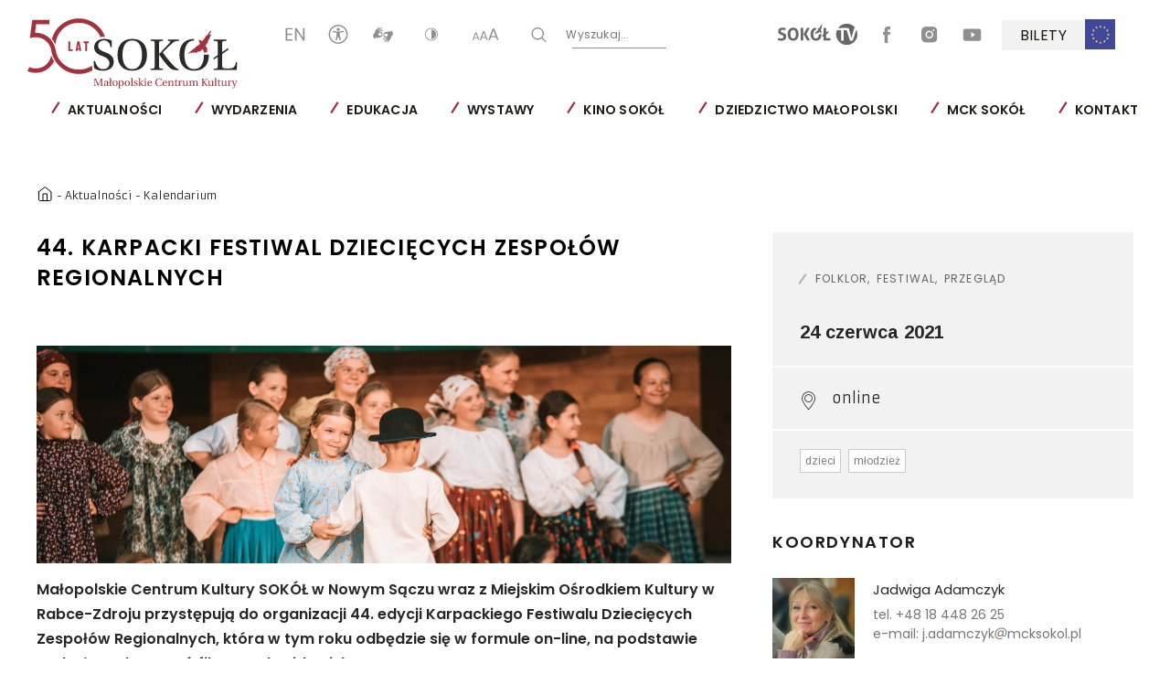

--- FILE ---
content_type: text/html; charset=UTF-8
request_url: https://mcksokol.pl/wydarzenie/44-karpacki-festiwal-dzieciecych-zespolow-regionalnych-1
body_size: 21672
content:
<!DOCTYPE html>
<html lang="pl">
    	
    <head>  
        <meta charset="utf-8">
        <title>Małopolskie Centrum Kultury SOKÓŁ w Nowym Sączu	-
	44. Karpacki Festiwal Dziecięcych Zespołów Regionalnych
</title>
        <meta name="title" content="44. Karpacki Festiwal Dziecięcych Zespołów Regionalnych">
        <meta name="description" content="Małopolskie Centrum Kultury SOKÓŁ w Nowym Sączu wraz z Miejskim Ośrodkiem Kultury w Rabce-Zdroju przystępują do organizacji 44. edycji Karpackiego Festiwalu Dziecięcych Zespołów Regionalnych, która w tym roku odbędzie się w formule on-line, na podstawie nadesłanych nagrań filmowych widowisk.">
        <meta name="keywords" content="Karpacki Festiwal Dziecięcych Zespołów Regionalnych, zespoły regionalne">
        <meta name="viewport" content="width=device-width, user-scalable=no, initial-scale=1.0, maximum-scale=1.0, minimum-scale=1.0">
        
        
            <link href="/static_mck/dist/css/style.css?v=2.24" rel="stylesheet" media="all">
                        <link rel="icon" type="image/x-icon" href="/images/favicon-sokol.ico?v=2.24" />
                
        
                        
<meta property="og:url" content="https://mcksokol.pl/wydarzenie/44-karpacki-festiwal-dzieciecych-zespolow-regionalnych-1"/>
<meta property="og:type" content="website"/>
<meta property="og:title" content="44. Karpacki Festiwal Dziecięcych Zespołów Regionalnych"/>
<meta property="og:description" content="Małopolskie Centrum Kultury SOKÓŁ w Nowym Sączu wraz z Miejskim Ośrodkiem Kultury w Rabce-Zdroju przystępują do organizacji 44. edycji Karpackiego Festiwalu Dziecięcych Zespołów Regionalnych, która w tym roku odbędzie się w formule on-line, na podstawie nadesłanych nagrań filmowych widowisk."/>

    <meta property="og:image" content="https://mcksokol.pl/images/uploads/main/eventslide/photoImage/original/karpacki-slider-2.jpg"/>
    <meta property="og:image:secure_url" content="https://mcksokol.pl/images/uploads/main/eventslide/photoImage/original/karpacki-slider-2.jpg"/>
            <meta property="og:image:type" content="image/jpeg"/>
        <meta property="og:image:width" content="1800"/>
    <meta property="og:image:height" content="1200"/>
        <!-- Global site tag (gtag.js) - Google Analytics -->
<script async src="https://www.googletagmanager.com/gtag/js?id=UA-3582794-16"></script>
<script>
  window.dataLayer = window.dataLayer || [];
  function gtag(){dataLayer.push(arguments);}
  gtag('js', new Date());

  gtag('config', 'UA-3582794-16');
</script>


<meta name="google-site-verification" content="FUXL16fm6P0K7nr0f1Dr5bDXA-JwSKtaMKbglkyqgJA" />


<!-- Facebook Pixel Code -->
<script>
  !function(f,b,e,v,n,t,s)
  {if(f.fbq)return;n=f.fbq=function(){n.callMethod?
  n.callMethod.apply(n,arguments):n.queue.push(arguments)};
  if(!f._fbq)f._fbq=n;n.push=n;n.loaded=!0;n.version='2.0';
  n.queue=[];t=b.createElement(e);t.async=!0;
  t.src=v;s=b.getElementsByTagName(e)[0];
  s.parentNode.insertBefore(t,s)}(window, document,'script',
  'https://connect.facebook.net/en_US/fbevents.js');
  fbq('init', '998242327033910');
  fbq('track', 'PageView');
</script>
<noscript><img height="1" width="1" style="display:none"
  src="https://www.facebook.com/tr?id=998242327033910&ev=PageView&noscript=1"
/></noscript>
<!-- End Facebook Pixel Code -->


<meta name="facebook-domain-verification" content="12mgrl26nm8y2qhatc3lakm311sp82" />
    </head>

    <body class=" pl" >

                    
<header class="header js-header">
	<a href="/">
		<picture>
			<source srcset="/static_mck/src/img/logo-sokol.svg?v=2.24" media="(max-width: 981px)">
			<img src="/static_mck/src/img/logo-sokol-big.svg?v=2.24" class="js-logo-sokol logo-desktop" data-src="/static_mck/src/img/logo-sokol-big.svg?v=2.24" data-contrast="/static_mck/src/img/logo-sokol-big-contrast.svg?v=2.24" alt="Logo - SOKÓŁ Małopolskie Centrum Kultury, Instytucja Kultury Województwa Małopolskiego">
		</picture>
	</a>
	<a href="#socials" class="skip-link">Pomiń sekcję ułatwień</a>
	<div class="header__panel">
		<div class="header__panel__menu js-header-nav">
			<div class="nav">
				<div class="nav__icons">
					<div class="nav__icons__column nav__icons__column--left">

						
    

                <a  href="/en" rel="nofollow">
            <svg class="icon icon--en" width="21" height="15" viewbox="0 0 21 15" fill="none" xmlns="http://www.w3.org/2000/svg">
                <title>ANGIELSKI</title>
                <path d="M1.79683 2.06826V6.76862H7.02378V8.13386H1.79683V12.9317H7.60888V14.375H0.0220032V0.625H7.60888V2.06826H1.79683Z" fill="white"></path>
                <path d="M20.8546 14.375H19.0798L11.9415 3.51153V14.375H10.1667V0.625H11.9415L19.0798 11.508V0.625H20.8546V14.375Z" fill="white"></path>
            </svg>
        </a>
    
						<a href="/bez-barier">
							<svg class="icon icon--accessibility" width="21" height="21" viewBox="0 0 28 28" fill="none" xmlns="http://www.w3.org/2000/svg">
								<title>DOSTĘPNOŚĆ</title>
								<path d="M14 1C21.1797 1 27 6.82032 27 14C27 21.1798 21.1797 27 14 27C6.82032 27 1 21.1798 1 14C1 6.82032 6.82032 1 14 1Z" stroke="#2B2B2A" stroke-width="2" stroke-miterlimit="22.9256"/>
								<path fill-rule="evenodd" clip-rule="evenodd" d="M14 4.75466C15.2243 4.75466 16.2164 5.74748 16.2164 6.97152C16.2164 8.19581 15.2243 9.18831 14 9.18831C12.7756 9.18831 11.7835 8.19581 11.7835 6.97152C11.7835 5.74748 12.7756 4.75466 14 4.75466ZM12.2762 22.2641C12.1745 22.7303 11.7592 23.0795 11.2626 23.0795C10.6894 23.0795 10.2246 22.6151 10.2246 22.0416C10.2246 21.9886 10.229 21.9368 10.2365 21.8856H10.2362L10.237 21.8834C10.2427 21.8459 10.2502 21.8087 10.2603 21.7722C11.0874 17.8391 11.7929 16.0455 11.7929 11.7962L6.43236 10.789L6.42341 10.7875L6.41303 10.7855L6.40192 10.7834L6.40039 10.7832L6.39785 10.7829C5.97573 10.6953 5.65869 10.3214 5.65869 9.8735C5.65869 9.36075 6.0744 8.94502 6.58751 8.94502C6.65261 8.94502 6.71634 8.9518 6.77783 8.9647C6.78251 8.9647 10.678 9.764 11.828 9.91284C12.5156 10.002 13.2118 10.0545 13.9263 10.0438L13.9757 10.0427V10.042L14 10.0422L14.0247 10.042V10.0427L14.0737 10.0438C14.7882 10.0545 15.4844 10.002 16.1721 9.91284C17.322 9.764 21.2175 8.9647 21.2222 8.9647C21.2837 8.9518 21.3474 8.94502 21.4125 8.94502C21.9256 8.94502 22.3413 9.36075 22.3413 9.8735C22.3413 10.3214 22.0243 10.6953 21.6022 10.7829L21.5996 10.7832L21.5986 10.7834L21.5872 10.7855L21.5768 10.7875L21.5678 10.789L16.2076 11.7962C16.2076 16.0455 16.9127 17.8391 17.7403 21.7722C17.7499 21.8087 17.7579 21.8459 17.7636 21.8834L17.7638 21.8856C17.7713 21.9368 17.7752 21.9886 17.7752 22.0416C17.7752 22.6151 17.3105 23.0795 16.7373 23.0795C16.2407 23.0795 15.8253 22.7303 15.7238 22.2641L14.4504 17.5078H14.0246H13.9756H13.5495L12.2765 22.2641H12.2763H12.2762Z" fill="#2B2B2A"/>
							</svg>
						</a>
						<a href="/tlumacz-jezyka-migowego-online-1">
							<svg class="icon icon--handi" width="26" height="18" viewbox="0 0 39 31" fill="none" xmlns="http://www.w3.org/2000/svg" style="margin: 1px 0 0 2px">
								<title>TŁUMACZ PJM</title>
								<path fill-rule="evenodd" clip-rule="evenodd" d="M12.308 17.4781C12.1478 17.2672 11.997 16.9849 11.8488 16.7864C11.3034 16.0573 10.2992 15.5192 10.304 14.8857C10.3063 14.6099 10.7568 13.3485 10.8994 13.1936C11.3798 12.6717 11.6311 12.5579 12.3979 12.3172C13.3984 12.0035 13.1274 12.1116 14.0614 11.6576C14.4522 11.4675 14.5292 11.6104 14.7956 11.8296C15.3891 12.3164 15.7387 12.3761 16.3174 12.6316C16.7088 12.8044 16.6268 13.3279 17.0672 14.1919C17.2176 14.4863 17.4356 14.6325 17.5763 14.8839C17.4583 15.1424 16.7504 15.5993 16.159 16.438C15.6388 17.1753 16.0842 17.2252 14.849 17.1285C13.4698 17.02 13.2536 17.3484 12.308 17.4781ZM2.65391 22.5023C3.16085 22.4547 3.48324 22.1972 3.83511 22.0019C4.97724 21.3676 6.37951 21.1084 7.77524 21.1295C9.05764 21.1488 8.82058 21.6253 10.5395 21.2675C10.9307 21.1861 11.353 20.9813 11.7191 20.8569C13.2442 20.3407 13.8183 20.1336 15.4038 19.7212C17.2982 19.2288 17.2366 19.2473 17.93 17.4052L18.6383 15.6632C18.7536 15.1575 18.5518 15.1035 18.5023 15.0081C18.3806 14.7735 18.7007 14.2055 18.6988 13.1759C18.6972 12.2544 18.7596 11.9407 18.1084 11.4403L15.8267 9.81959C15.2844 9.45799 15.0856 9.38466 14.3002 9.38693C11.5359 9.39293 11.2063 10.0196 10.7856 10.1088C10.9402 9.57013 11.1416 9.52106 11.5407 9.19866L13.5628 7.80399C14.2726 7.48239 15.0486 7.65053 15.8895 7.52359C16.6744 7.40453 16.3831 7.54253 17.4863 8.34266C17.7483 8.53266 18.3284 8.84826 18.7475 8.79506C19.1906 8.73906 19.5383 8.32146 19.6671 7.92946C19.4286 7.44906 18.4115 6.96306 17.9822 6.56546C17.3147 5.94786 16.9564 5.67986 15.7031 5.67919C14.1199 5.67839 14.6218 5.46559 12.793 5.99893C12.4448 6.10052 11.907 6.28613 11.5786 6.42719C11.2823 6.55453 10.6579 6.85919 10.3495 6.87919C10.4198 6.7344 11.5291 5.96079 11.8132 5.75133L12.4554 5.23359C12.6372 5.08092 12.6746 4.97092 12.8583 4.84612C13.232 4.59292 13.609 4.59253 14 4.39759C14.1619 4.31706 14.3195 4.25159 14.5107 4.18773L15.7436 3.83133C16.402 3.67413 17.122 3.62346 17.5139 3.27426C17.8091 3.01119 18.5367 1.77493 16.4274 2.12639C14.1411 2.50733 15.4219 1.96879 12.7162 3.11586C11.8862 3.46733 11.3672 3.77426 10.7142 4.22213C10.368 4.45946 9.17364 5.43013 8.89617 5.46066C8.87884 5.0204 9.84564 3.94732 10.151 3.59546L11.1322 2.37693C11.258 2.20159 12.3231 1.53119 11.7486 0.657724C11.5102 0.294523 11.3208 0.20146 11.0256 0.567326C10.792 0.856926 10.6431 1.12786 10.4208 1.30546C9.99377 1.64719 9.50924 2.26812 9.13591 2.70613C8.69858 3.21906 8.18458 3.57052 7.82205 4.07439C7.22418 4.90479 6.85231 5.72532 6.19991 6.47972C6.00645 6.70386 5.78338 7.01706 5.64512 7.26652C5.31098 7.86946 5.06458 8.41066 4.79085 9.09666C4.17178 10.6455 3.70538 13.558 2.02618 14.3857C0.813778 14.9836 1.21551 14.6276 1.02725 16.0703C0.80498 17.7752 1.37684 20.0819 2.13084 21.6193C2.28924 21.9425 2.54018 22.2335 2.65391 22.5023Z" fill="white"/>
								<path fill-rule="evenodd" clip-rule="evenodd" d="M26.7224 13.2787C26.8826 13.4896 27.0334 13.7719 27.1817 13.9703C27.727 14.6993 28.7313 15.2376 28.7263 15.8711C28.7237 16.1469 28.2735 17.4081 28.131 17.5632C27.6506 18.0851 27.3993 18.1988 26.6325 18.4396C25.6321 18.7533 25.903 18.6452 24.9691 19.0992C24.5783 19.2892 24.5012 19.1464 24.2348 18.9272C23.6413 18.4404 23.2917 18.3807 22.7131 18.1252C22.3215 17.9524 22.4035 17.4289 21.9633 16.5649C21.8127 16.2705 21.5947 16.1243 21.4541 15.8729C21.5721 15.6144 22.28 15.1575 22.8714 14.3188C23.3916 13.5815 22.9463 13.5315 24.1814 13.6283C25.5606 13.7368 25.7768 13.4083 26.7224 13.2787ZM36.3765 8.25452C35.8697 8.30212 35.5473 8.55959 35.1954 8.75492C34.0531 9.38919 32.651 9.64839 31.2551 9.62733C29.9727 9.60799 30.2098 9.13132 28.4909 9.48932C28.0997 9.57052 27.6775 9.77546 27.3113 9.89972C25.7862 10.416 25.2121 10.6232 23.6266 11.0355C21.7324 11.528 21.794 11.5095 21.1004 13.3516L20.3921 15.0936C20.2767 15.5993 20.4786 15.6533 20.5281 15.7485C20.6498 15.9833 20.3297 16.5513 20.3315 17.5809C20.3331 18.5024 20.2707 18.816 20.9219 19.3164L23.2037 20.9371C23.7461 21.2988 23.9449 21.3721 24.7302 21.3699C27.4946 21.3639 27.8241 20.7372 28.2448 20.648C28.0902 21.1865 27.8888 21.2357 27.4897 21.5581L25.4675 22.9528C24.7578 23.2744 23.9818 23.1061 23.1409 23.2332C22.3559 23.3523 22.6473 23.2143 21.5441 22.4141C21.2822 22.224 20.7019 21.9084 20.2829 21.9617C19.8399 22.0177 19.4922 22.4353 19.3633 22.8273C19.6018 23.3076 20.6189 23.7937 21.0482 24.1913C21.7157 24.8089 22.0739 25.0768 23.3273 25.0776C24.9105 25.0784 24.4086 25.2912 26.2375 24.7579C26.5855 24.6561 27.1234 24.4707 27.4518 24.3296C27.7482 24.2023 28.3726 23.8976 28.681 23.8776C28.6106 24.0224 27.5014 24.796 27.2172 25.0055L26.575 25.5232C26.3933 25.6759 26.3558 25.7859 26.1721 25.9107C25.7983 26.1639 25.4215 26.1643 25.0303 26.3592C24.8686 26.4397 24.7109 26.5051 24.5197 26.5689L23.2869 26.9255C22.6285 27.0827 21.9085 27.1333 21.5165 27.4825C21.2213 27.7456 20.4938 28.9819 22.6031 28.6304C24.8893 28.2493 23.6085 28.788 26.3142 27.6409C27.1442 27.2893 27.6631 26.9825 28.3162 26.5347C28.6625 26.2972 29.8567 25.3267 30.1342 25.296C30.1515 25.7364 29.1847 26.8093 28.8794 27.1612L27.8982 28.3797C27.7723 28.5552 26.7073 29.2256 27.2818 30.0991C27.5202 30.4623 27.7097 30.5553 28.0048 30.1895C28.2383 29.8999 28.3873 29.6289 28.6095 29.4513C29.0366 29.1096 29.5211 28.4887 29.8946 28.0505C30.3318 27.5377 30.8458 27.1861 31.2083 26.6824C31.8062 25.852 32.1782 25.0315 32.8305 24.2771C33.0241 24.0529 33.247 23.7396 33.3853 23.4901C33.7194 22.8873 33.9658 22.3461 34.2396 21.6601C34.8586 20.1113 35.325 17.1988 37.0042 16.3711C38.2167 15.7732 37.8149 16.1292 38.0031 14.6865C38.2254 12.9816 37.6535 10.6749 36.8995 9.13746C36.7411 8.81426 36.4902 8.52332 36.3765 8.25452Z" fill="white"/>
							</svg>
						</a>
						<button type="button" class="js-change-contrast">
							<svg class="icon icon--contrast" width="15" height="15" viewbox="0 0 15 15" fill="none" xmlns="http://www.w3.org/2000/svg">
								<title>KONTRAST</title>
								<path fill-rule="evenodd" clip-rule="evenodd" d="M0.417419 7.5C0.417419 3.71027 3.55779 0.62677 7.41742 0.62677C11.277 0.62677 14.4174 3.71027 14.4174 7.5C14.4174 11.2897 11.277 14.3732 7.41742 14.3732C3.55779 14.3732 0.417419 11.2897 0.417419 7.5ZM1.29242 7.49998C1.29242 10.8163 4.03992 13.5141 7.41742 13.5141C10.7949 13.5141 13.5424 10.8163 13.5424 7.49998C13.5424 4.18365 10.7949 1.48591 7.41742 1.48591C4.03992 1.48591 1.29242 4.18365 1.29242 7.49998Z" fill="white"></path>
								<path d="M7.41742 2.50128V12.4987C10.3871 12.4987 12.5083 10.2605 12.5083 7.49999C12.5083 4.73904 10.3871 2.50128 7.41742 2.50128Z" fill="white"></path>
							</svg>
						</button>
						<button type="button" class="js-font-resize font-resize">
							<svg class="icon icon--aaa" width="30" height="13" viewbox="0 0 30 13" fill="none" xmlns="http://www.w3.org/2000/svg">
								<title>WIELKOŚĆ CZCIONKI</title>
								<path d="M6.52142 10.772H2.80142L2.09342 12.728H0.917419L4.04942 4.424H5.28542L8.40542 12.728H7.22942L6.52142 10.772ZM6.20942 9.92L4.66142 5.648L3.11342 9.92H6.20942Z" fill="white"></path>
								<path d="M15.4387 10.446H11.0987L10.2727 12.728H8.90073L12.5547 3.04H13.9967L17.6367 12.728H16.2647L15.4387 10.446ZM15.0747 9.452L13.2687 4.468L11.4627 9.452H15.0747Z" fill="white"></path>
								<path d="M26.6523 9.794H21.0723L20.0103 12.728H18.2463L22.9443 0.272003H24.7983L29.4783 12.728H27.7143L26.6523 9.794ZM26.1843 8.516L23.8623 2.108L21.5403 8.516H26.1843Z" fill="white"></path>
							</svg>
						</button>

						<button class="nav__icons__search js-search-trigger" type="button" data-trigger="js-form-search this">
							<svg class="icon icon--search" width="17" height="16" viewbox="0 0 17 16" fill="none" xmlns="http://www.w3.org/2000/svg">
								<title>T_HEADER_SEARCH</title>
								<path fill-rule="evenodd" clip-rule="evenodd" d="M12.9358 11.0171L16.7824 14.8637C17.0436 15.1216 17.0436 15.5461 16.7824 15.8041C16.5211 16.0653 16.0999 16.0653 15.8387 15.8041L11.9921 11.9608C10.8297 12.9143 9.34399 13.4857 7.72113 13.4857C3.99541 13.4857 0.978271 10.4653 0.978271 6.74286C0.978271 3.02041 3.99541 0 7.72113 0C11.4436 0 14.464 3.02041 14.464 6.74286C14.464 8.36571 13.8893 9.85469 12.9358 11.0171ZM2.31705 6.74286C2.31705 9.72082 4.7399 12.1437 7.72113 12.1437C10.6991 12.1437 13.1252 9.72082 13.1252 6.74286C13.1252 3.7649 10.6991 1.33878 7.72113 1.33878C4.7399 1.33878 2.31705 3.7649 2.31705 6.74286Z" fill="white"></path>
							</svg>
						</button>

						<form action="/szukaj" method="POST" class="form-search js-form-search">
							<button type="submit" data-trigger="js-form-search js-search-trigger">
								<svg class="icon icon--search" width="17" height="16" viewbox="0 0 17 16" fill="none" xmlns="http://www.w3.org/2000/svg">
									<title>WYSZUKAJ</title>
									<path fill-rule="evenodd" clip-rule="evenodd" d="M12.9358 11.0171L16.7824 14.8637C17.0436 15.1216 17.0436 15.5461 16.7824 15.8041C16.5211 16.0653 16.0999 16.0653 15.8387 15.8041L11.9921 11.9608C10.8297 12.9143 9.34399 13.4857 7.72113 13.4857C3.99541 13.4857 0.978271 10.4653 0.978271 6.74286C0.978271 3.02041 3.99541 0 7.72113 0C11.4436 0 14.464 3.02041 14.464 6.74286C14.464 8.36571 13.8893 9.85469 12.9358 11.0171ZM2.31705 6.74286C2.31705 9.72082 4.7399 12.1437 7.72113 12.1437C10.6991 12.1437 13.1252 9.72082 13.1252 6.74286C13.1252 3.7649 10.6991 1.33878 7.72113 1.33878C4.7399 1.33878 2.31705 3.7649 2.31705 6.74286Z" fill="white"></path>
								</svg>
							</button>
							<input type="text" class="search-field" id="search-input" name="word" placeholder=" ">
							<label for="search-input">
								Wyszukaj...
							</label>
						</form>

					</div>
					<a href="#menu" class="skip-link" id="socials">Pomiń sekcję pozostałych serwisów</a>
					<div class="nav__icons__column nav__icons__column--social hide-for-mobile">
																									<a href="/sokol-tv" class="sokol-tv">
							
    <svg xmlns="http://www.w3.org/2000/svg" xml:space="preserve" width="87" height="35" version="1.1" style="shape-rendering:geometricPrecision; text-rendering:geometricPrecision; image-rendering:optimizeQuality; fill-rule:evenodd; clip-rule:evenodd"
    viewBox="0 0 9983.39 2669.22"
    xmlns:xlink="http://www.w3.org/1999/xlink"
    xmlns:xodm="http://www.corel.com/coreldraw/odm/2003">
        <title>SOKÓŁ TV</title>
        <g id="Warstwa_x0020_1">
            <metadata id="CorelCorpID_0Corel-Layer"/>
            <path class="fil0" d="M8648.79 0c437.97,0 826.73,211.09 1070.09,537.06 -17.13,0.33 -34.09,0.97 -50.94,1.9 -27,1.44 -55.03,4.32 -84.17,8.71l-347.53 1239.42 -343.19 -1239.42c-392.94,-4.13 -899.84,-1.04 -1321.96,-0.19 242.78,-331.83 635.07,-547.47 1077.71,-547.47zm1199.83 749.75c86.32,176.62 134.77,375.05 134.77,584.86 0,736.97 -597.64,1334.6 -1334.6,1334.6 -736.97,0 -1334.63,-597.63 -1334.63,-1334.6 0,-186.2 38.2,-363.48 107.12,-524.51l-3.65 8.62 515.15 0 0 1300.6c29.19,4.39 57.93,7.3 86.35,8.74 28.42,1.46 55.03,2.18 79.8,2.18 24.73,0 50.79,-1.6 76.5,-3.28 25.7,-1.63 52.45,-4.7 78.68,-7.64l0 -1300.6 380.25 0 416.08 1300.6c33.48,4.39 64.11,7.64 91.76,9.83 27.7,2.21 56.1,3.3 85.24,3.3 32.07,0 62.34,-1.09 90.74,-3.3 28.39,-2.19 57.91,-5.44 88.54,-9.83l441.9 -1369.57zm-2347.28 -96.88c4.16,-6.97 8.37,-13.92 12.66,-20.8 -4.28,6.9 -8.5,13.83 -12.66,20.8zm15.27 -25.03c4.28,-6.85 8.64,-13.66 13.04,-20.42 -4.41,6.76 -8.76,13.57 -13.04,20.42zm18.38 -28.54c4.48,-6.76 9.02,-13.46 13.6,-20.14 -4.58,6.67 -9.13,13.38 -13.6,20.14zm19.13 -28.12c4.62,-6.6 9.27,-13.13 13.99,-19.64 -4.72,6.51 -9.39,13.06 -13.99,19.64z" fill="#666666"/>
            <path class="fil0" d="M4802.55 1254.29c187.85,-129.97 56.6,-7.93 89.86,-11.08 71.9,-59.12 69.85,-53.72 29.02,28.86 41.99,-36.85 160.2,-213.81 138.98,-108.93 92.97,-33.74 161.5,-133.48 188.61,-173.72 40.09,59.86 101.43,165.82 100.89,190.82 28.25,-47.73 30.4,67.81 35.92,-27.72 1.37,-23.59 30.97,-8.36 43.43,2.16 28.49,-9.25 -25.72,-81.96 38.3,-15.43 69.11,-26.93 -40.6,-140.66 -26.33,-137.86 14.11,-6.86 53.63,72.47 47.98,57.68 -31.67,-82.59 -0.09,-67.71 19.8,-46.12 3.97,-9.78 -59.93,-109.93 -140.51,-200.82 52.96,-92.04 86.14,-168.79 97.16,-189.68 32.58,-72.82 2.44,-39.29 -19.27,-17.59 11.45,-21.84 17.17,-39.92 15.97,-53.21 27.49,-50 57.42,-105.52 73.4,-150.27 -0.44,-4.25 -21.26,12.39 -21.05,8.18 3.21,-63.9 78.84,-131.27 65.79,-193.77 -14.73,3.42 -16.68,24.1 -31.91,30.54 2.77,-19.85 15.33,-86.56 -16.43,-19.4 -27.53,39.5 -15.55,11.06 -26.61,1.11 -14.08,9.16 -37.85,48.71 -24.94,15.08 27.7,-71.96 64.9,-138.42 93,-215.45 3.35,-8.18 3.84,-4.34 -5.35,-1.98l0 0c-38.97,41.29 -15.24,-16.83 -44.47,24.98 -12.8,17.71 -10.9,0.67 -8.25,-7.64 8.55,-26.63 -63.25,104.47 -70.97,123.79 -18.85,54.65 -49.52,111.66 -94.93,147.53 -53,33.81 -82.8,191.59 -117.65,198.93 -30.54,53.3 -32.9,84.31 -60.42,88.93 -11.88,2.02 -24.03,-17.66 -46.36,-26.02 -19.27,-5.44 -38.58,-10.94 -57.88,-16.4 -1.74,-0.07 -3.42,-0.19 -5.11,-0.28l-22.75 9.58 -18.75 -2.81c-29.3,4.25 -34.18,8.32 -42.52,36.5 3.84,-2.49 5.95,-4.58 9.13,-4.9 8.46,-0.88 16.68,6.06 24.84,16.12 4.67,5.72 6.16,11.71 11.85,25.23l23.05 46.01c4.99,8.43 23.47,35.93 31.53,57.19 18.5,48.85 -146.79,134.68 -184.2,193.43 -9.32,14.66 -13.69,23.79 -21.57,33.04 -40.29,32.11 -406.04,398.94 -266.55,339.12 152.11,-141.93 55.98,1.86 110.84,-41.22 14.76,-13.06 27.86,-24.56 39.59,-34.78 9.78,3.55 28.74,-2.84 54.45,-16.98 -16.24,23.65 -28.77,45.55 -8.58,39.2z" fill="#666666"/>
            <path class="fil1" d="M5740.17 2107.21l859.07 0c4.34,-24.66 7.23,-48.29 8.72,-70.94 1.47,-22.61 2.18,-45.52 2.18,-68.87 0.04,-20.42 -0.7,-41.81 -2.18,-64.51 -1.49,-22.56 -4.39,-46.17 -8.76,-71.06l-544.28 -0.05 0 -478.69 277.62 -192.34c8.74,-40.76 13.11,-82.23 13.11,-124.58 0,-39.36 -4.37,-80.05 -13.11,-122.37l-277.62 192.31 0 -570.52c-55.35,-8.76 -108.59,-13.1 -159.59,-13.1 -49.57,-0.04 -101.2,4.42 -155.16,13.13l0 789.04 -135.56 93.99c-8.72,42.46 -13.13,83.96 -13.13,124.71 0.04,40.78 4.37,81.68 13.13,122.39l135.56 -94.02 0 535.5z" fill="#666666"/>
            <path class="fil1" d="M5099.71 2072.26c85.91,-40.64 156.66,-97.23 211.97,-169.37 55.31,-72.17 96.6,-157.36 123.55,-255.73 26.91,-98.41 40.41,-205.74 40.41,-322.44l-0.04 -3.21 -343.21 0 0.05 3.21c0,361.45 -113,542.12 -338.82,542.12 -227.35,0 -341.01,-180.64 -341.01,-542.12l0 -0.07c0,-360.15 113.63,-540.82 340.96,-542.01l0 -273.29c-118,0 -220.03,20.49 -305.96,61.23 -85.95,40.81 -156.71,97.67 -212.06,170.45 -55.31,72.96 -96.6,159.36 -123.51,259.07 -26.91,99.83 -40.41,208.07 -40.41,324.62 0,116.7 13.5,224.03 40.41,322.44 26.91,98.34 68.2,183.62 123.51,255.73 55.35,72.13 126.11,128.73 212.06,169.44 85.93,40.81 187.96,61.21 306.01,61.21 118.05,-0.05 220.1,-20.36 306.08,-61.28z" fill="#666666"/>
            <path class="fil1" d="M2865.62 2109.46c27.77,4.37 54.65,7.41 80.89,8.76 26.23,1.46 52.44,2.18 78.68,2.18 26.26,-0.02 52.44,-0.67 78.71,-2.18 26.23,-1.4 53.26,-4.35 80.87,-8.71l0 -1576.17c-27.56,-4.34 -54.65,-7.2 -80.87,-8.71 -26.24,-1.37 -51.66,-2.16 -76.52,-2.16 -27.53,-0.04 -54.65,0.83 -80.87,2.16 -26.24,1.47 -53.17,4.37 -80.89,8.74l0 1576.08z" fill="#666666"/>
            <path class="fil1" d="M3689.71 2107.21c35,5.93 66.67,9.65 95.11,11.01 28.4,1.46 54.37,2.18 77.61,2.18 24.86,-0.02 52.84,-1.37 84.12,-4.39 31.46,-2.86 63.83,-5.69 97.3,-8.72l-467.79 -813.2 430.59 -758.51c-33.44,-2.86 -65.55,-5.74 -96.18,-8.67 -30.54,-2.93 -58.16,-4.42 -83.05,-4.42 -23.24,-0.04 -49.17,0.83 -77.61,2.16 -28.44,1.47 -59.28,5.2 -92.88,10.97l-426.26 780.35 459.03 791.25z" fill="#666666"/>
            <path class="fil1" d="M2225.12 2072.26c86.1,-40.64 156.69,-97.23 212.04,-169.37 55.52,-72.17 96.6,-157.36 123.51,-255.73 27.07,-98.41 40.41,-205.74 40.41,-322.44 0.04,-116.58 -13.34,-224.75 -40.41,-324.62 -26.91,-99.71 -68.04,-186.1 -123.51,-259.07 -55.31,-72.82 -125.99,-129.64 -212.04,-170.45 -85.93,-40.78 -187.96,-61.23 -305.99,-61.23 -118.04,0 -220.01,20.49 -306.05,61.23 -85.93,40.81 -156.55,97.67 -212.06,170.45 -55.3,72.96 -96.44,159.36 -123.5,259.07 -26.91,99.83 -40.43,208.07 -40.43,324.62 0,116.7 13.52,224.03 40.43,322.44 27.05,98.34 68.2,183.62 123.5,255.73 55.51,72.13 126.13,128.73 212.06,169.44 86.03,40.81 188.01,61.21 306.05,61.21 118.04,-0.05 220.06,-20.36 305.99,-61.28zm-647.01 -747.61c0,-361.34 114.47,-542.03 343.19,-542.03 115.14,-0.04 200,45.19 254.65,135.5 54.65,90.48 81.98,225.96 81.98,406.6 0,361.45 -112.84,542.12 -338.8,542.12 -227.35,0 -341.03,-180.64 -341.03,-542.12l0.02 -0.07z" fill="#666666"/>
            <path class="fil1" d="M496.2 1429.64c26.23,10.22 51.61,20.75 76.5,31.74 24.73,10.81 47.01,24.4 66.65,40.39 19.68,16.1 35.69,35.79 48.12,59.04 12.31,23.31 18.59,52.47 18.59,87.44 0,69.88 -26.28,122.16 -78.71,156.29 -52.45,34.25 -124.62,51.38 -216.38,51.38 -61.25,-0.07 -118.91,-6.2 -172.72,-18.61 -53.98,-12.27 -111.49,-30.86 -172.68,-55.72 -16.13,46.64 -29.91,92.88 -41.55,138.8 -11.74,45.89 -19.64,90.04 -24.01,132.26 36.34,14.59 71.31,27.03 104.89,37.16 33.49,10.2 67.39,18.56 101.68,25.12 34.14,6.48 70.18,11.34 108.19,14.25 37.83,2.93 80.87,4.35 128.97,4.35 97.53,-0.05 183.94,-12.31 259.03,-37.16 75.03,-24.79 138,-59.04 189.08,-102.76 50.96,-43.8 89.91,-96.16 116.95,-157.39 26.91,-61.21 40.45,-128.97 40.45,-203.28 0.04,-71.38 -8.72,-131.43 -26.23,-180.34 -17.45,-48.8 -41.94,-90.34 -73.24,-124.58 -31.39,-34.14 -69.67,-63.02 -114.77,-86.37 -45.2,-23.26 -95.46,-45.89 -150.79,-67.78l-131.13 -50.36c-21.91,-8.65 -43.75,-17.68 -65.62,-27.17 -21.86,-9.51 -41.53,-21.1 -59.04,-34.99 -17.45,-13.87 -31.41,-30.65 -41.5,-50.29 -10.29,-19.71 -15.31,-44.03 -15.31,-73.25 0,-36.34 6.55,-65.85 19.66,-88.54 13.08,-22.58 29.77,-39.62 50.28,-51.35 20.36,-11.66 43.31,-19.68 68.87,-24.03 25.38,-4.48 50.56,-6.57 75.38,-6.57 40.74,-0.04 77.17,1.9 109.29,5.48 32,3.62 60.81,8.43 86.37,14.22 25.4,5.79 49.45,13.1 72.17,21.8 22.52,8.74 44.8,17.5 66.64,26.24 37.88,-81.59 61.23,-164.64 69.94,-249.17 -71.39,-24.8 -139.61,-43.71 -204.37,-56.88 -64.88,-13.13 -134.45,-19.66 -208.76,-19.66 -81.7,0 -155.2,9.83 -220.8,29.53 -65.55,19.64 -121.71,48.91 -168.3,87.46 -46.71,38.57 -82.8,86.35 -108.21,143.16 -25.54,56.81 -38.27,122.43 -38.27,196.73 0.05,61.21 7.67,113.67 22.96,157.38 15.31,43.66 36.76,81.29 64.48,112.61 27.63,31.35 61.25,58.3 100.59,80.87 39.34,22.61 83.74,43.43 133.33,62.28l133.34 50.28z" fill="#666666"/>
        </g>
    </svg>

						</a>

																											<a href="https://facebook.com/mcksokol" target="_blank">
									<span class="icon">
										
    <svg width="8" height="18" viewBox="0 0 8 18" fill="none" xmlns="http://www.w3.org/2000/svg">
        <title>FACEBOOK</title>
        <path d="M1.72916 3.48603C1.72916 3.93963 1.72916 5.96427 1.72916 5.96427H0V8.99469H1.72916V18H5.28121V8.99494H7.66481C7.66481 8.99494 7.88804 7.54188 7.99625 5.9531C7.68601 5.9531 5.29465 5.9531 5.29465 5.9531C5.29465 5.9531 5.29465 4.1901 5.29465 3.88109C5.29465 3.5714 5.68193 3.15483 6.06471 3.15483C6.44677 3.15483 7.25314 3.15483 8 3.15483C8 2.74223 8 1.31663 8 0C7.00296 0 5.86865 0 5.36866 0C1.64135 -0.000209248 1.72916 3.03321 1.72916 3.48603Z" fill="#7B7B7B"/>
    </svg>

									</span>
								</a>
																						<a href="https://www.instagram.com/mcksokol" target="_blank">
									<span class="icon">
										
    <svg width="18" height="18" viewBox="0 0 18 18" fill="none" xmlns="http://www.w3.org/2000/svg">
        <title>INSTAGRAM</title>
        <mask id="mask0" mask-type="alpha" maskUnits="userSpaceOnUse" x="0" y="0" width="18" height="18">
        <path fill-rule="evenodd" clip-rule="evenodd" d="M0.0830078 0.178223H17.3193V17.4279H0.0830078V0.178223Z" fill="white"/>
        </mask>
        <g mask="url(#mask0)">
        <path fill-rule="evenodd" clip-rule="evenodd" d="M13.298 5.05937C12.7276 5.05937 12.2642 4.59696 12.2642 4.02651C12.2642 3.45607 12.7276 2.99271 13.298 2.99271C13.8685 2.99271 14.3318 3.45607 14.3318 4.02651C14.3318 4.59696 13.8685 5.05937 13.298 5.05937ZM8.69956 13.2249C6.2567 13.2249 4.27626 11.2455 4.27626 8.80164C4.27626 6.35879 6.2567 4.3774 8.69956 4.3774C11.1434 4.3774 13.1219 6.35879 13.1219 8.80164C13.1219 11.2455 11.1434 13.2249 8.69956 13.2249ZM15.8659 1.63249C14.2142 -0.0200866 11.9789 0.186486 8.69933 0.186486C5.16959 0.186486 1.81896 -0.127163 0.538778 3.15809C0.0109764 4.51597 0.0867827 6.27847 0.0867827 8.80187C0.0867827 11.0173 0.0157143 13.0972 0.538778 14.4447C1.81706 17.7328 5.19613 17.4173 8.70027 17.4173C12.0803 17.4173 15.5655 17.7698 16.8618 14.4447C17.3905 13.0736 17.3128 11.3366 17.3128 8.80187C17.3128 5.43607 17.4995 3.26327 15.8659 1.63249Z" fill="#7B7B7B"/>
        </g>
        <mask id="mask1" mask-type="alpha" maskUnits="userSpaceOnUse" x="0" y="0" width="18" height="18">
        <path fill-rule="evenodd" clip-rule="evenodd" d="M0.0827637 0.178223H17.3192V17.4278H0.0827637V0.178223Z" fill="white"/>
        </mask>
        <g mask="url(#mask1)">
        <path fill-rule="evenodd" clip-rule="evenodd" d="M8.69977 0.186751C5.1691 0.186751 1.81941 -0.127845 0.539227 3.15836C0.0104776 4.51529 0.0862839 6.27779 0.0862839 8.80119C0.0862839 11.0157 0.0161631 13.0975 0.539227 14.444C1.81656 17.7321 5.19658 17.4175 8.69977 17.4175C12.0798 17.4175 15.565 17.7691 16.8603 14.444C17.391 13.0738 17.3133 11.3369 17.3133 8.80119C17.3133 5.43634 17.499 3.26354 15.8654 1.63181C14.5454 0.310884 12.8511 0.178223 10.5485 0.178223C9.97142 0.178223 9.35645 0.186751 8.69977 0.186751ZM12.2648 4.02543C12.2648 3.45498 12.7281 2.99162 13.2976 2.99162C13.869 2.99162 14.3314 3.45498 14.3314 4.02543C14.3314 4.59682 13.869 5.05923 13.2976 5.05923C12.7281 5.05923 12.2648 4.59682 12.2648 4.02543ZM4.27653 8.80124C4.27653 6.35838 6.25697 4.37794 8.69983 4.37794C11.1427 4.37794 13.1222 6.35838 13.1222 8.80124C13.1222 11.245 11.1427 13.2255 8.69983 13.2255C6.25697 13.2255 4.27653 11.245 4.27653 8.80124Z" fill="#7B7B7B"/>
        </g>
        <path fill-rule="evenodd" clip-rule="evenodd" d="M8.69997 5.93176C4.89829 5.93176 4.90492 11.676 8.69997 11.676C12.5017 11.676 12.4969 5.93176 8.69997 5.93176Z" fill="#7B7B7B"/>
    </svg>

									</span>
								</a>
																						<a href="http://youtube.com/mcksokol" target="_blank">
									<span class="icon">
										
    <svg width="21" height="14" viewBox="0 0 21 14" fill="none" xmlns="http://www.w3.org/2000/svg">
        <title>YOUTUBE</title>
        <path fill-rule="evenodd" clip-rule="evenodd" d="M0.72168 2.92572C0.72168 1.5336 1.87625 0.404785 3.30012 0.404785H17.7393C19.1632 0.404785 20.3177 1.5336 20.3177 2.92572V11.2448C20.3177 12.6369 19.1632 13.7657 17.7393 13.7657H3.30012C1.87625 13.7657 0.72168 12.6369 0.72168 11.2448V2.92572ZM9.43137 3.67076V10.2028L13.786 6.93676L9.43137 3.67076Z" fill="#7B7B7B"/>
    </svg>

									</span>
								</a>
													
													<a href="https://biletysokol.pl/" class="tickets-container" target="_blank">
								<span class="icon tickets-container__btn">
									bilety
								</span>
							</a>
												<a href='/' class="logo-ue no-margin">
							<img src="/static_mck/src/img/logo_eu.svg?v=2.24" class="js-logo-ue" data-src="/static_mck/src/img/logo_eu.svg?v=2.24" data-contrast="/static_mck/src/img/logo_eu-contrast.svg?v=2.24" alt="LOGO UE" title="LOGO UE">
						</a>
					</div>
				</div>
				<a href="#content" class="skip-link" id="menu">Pomiń sekcję menu</a>
				<nav class="nav__menu js-nav-menu">
					
											<ul class="nav-menu ">
							
								<li class="nav-menu__item">
									<a  href  class="nav-menu__url ">Aktualności</a>

									
										<button type="button" class="nav-menu__trigger" data-trigger="this js-nav-submenu-119">
											<svg class="icon icon--arrow" width="10" height="16" viewbox="0 0 10 16" fill="none" xmlns="http://www.w3.org/2000/svg">
												<title>T_HEADER_OPEN_SUBMENU</title>
												<path d="M1 0.75L8.25 8L1 15.25" stroke="white" stroke-width="1.5"></path>
											</svg>
										</button>
										<ul class="nav-submenu js-nav-submenu-119 ">
																							<li>
																										<a  href="/wszystkie"   class="nav-submenu__item">
														Wszystkie</a>
												</li>
																							<li>
																										<a  href="/polecane"   class="nav-submenu__item">
														Polecane</a>
												</li>
																							<li>
																										<a  href="/komunikaty"   class="nav-submenu__item">
														Komunikaty</a>
												</li>
																							<li>
																										<a  href="/multimedia"   class="nav-submenu__item">
														Multimedia</a>
												</li>
																							<li>
																										<a  href="/sokol-tv"   class="nav-submenu__item">
														Sokół TV</a>
												</li>
																					</ul>

																	</li>


							
								<li class="nav-menu__item">
									<a  href  class="nav-menu__url ">Wydarzenia</a>

									
										<button type="button" class="nav-menu__trigger" data-trigger="this js-nav-submenu-92">
											<svg class="icon icon--arrow" width="10" height="16" viewbox="0 0 10 16" fill="none" xmlns="http://www.w3.org/2000/svg">
												<title>T_HEADER_OPEN_SUBMENU</title>
												<path d="M1 0.75L8.25 8L1 15.25" stroke="white" stroke-width="1.5"></path>
											</svg>
										</button>
										<ul class="nav-submenu js-nav-submenu-92 ">
																							<li>
																										<a  href="/kalendarium"   class="nav-submenu__item">
														Kalendarium</a>
												</li>
																							<li>
																										<a  href="/cykle-wydarzen"   class="nav-submenu__item">
														Cykle wydarzeń</a>
												</li>
																							<li>
																										<a  href="/ukraina"   class="nav-submenu__item">
														Solidarni z Ukrainą</a>
												</li>
																					</ul>

																	</li>


							
								<li class="nav-menu__item">
									<a  href  class="nav-menu__url ">Edukacja</a>

									
										<button type="button" class="nav-menu__trigger" data-trigger="this js-nav-submenu-113">
											<svg class="icon icon--arrow" width="10" height="16" viewbox="0 0 10 16" fill="none" xmlns="http://www.w3.org/2000/svg">
												<title>T_HEADER_OPEN_SUBMENU</title>
												<path d="M1 0.75L8.25 8L1 15.25" stroke="white" stroke-width="1.5"></path>
											</svg>
										</button>
										<ul class="nav-submenu js-nav-submenu-113 ">
																							<li>
																										<a  href="/studium-folklorystyczne"   class="nav-submenu__item">
														Studium folklorystyczne</a>
												</li>
																							<li>
																										<a  href="/studium-kapelmistrzowskie"   class="nav-submenu__item">
														Studium kapelmistrzowskie</a>
												</li>
																							<li>
																										<a  href="/klubaxis"   class="nav-submenu__item">
														Klub Tańca Towarzyskiego AXIS</a>
												</li>
																							<li>
																										<a  href="/pozostale-zajecia"   class="nav-submenu__item">
														Pozostałe zajęcia</a>
												</li>
																					</ul>

																	</li>


							
								<li class="nav-menu__item">
									<a  href  class="nav-menu__url ">Wystawy</a>

									
										<button type="button" class="nav-menu__trigger" data-trigger="this js-nav-submenu-94">
											<svg class="icon icon--arrow" width="10" height="16" viewbox="0 0 10 16" fill="none" xmlns="http://www.w3.org/2000/svg">
												<title>T_HEADER_OPEN_SUBMENU</title>
												<path d="M1 0.75L8.25 8L1 15.25" stroke="white" stroke-width="1.5"></path>
											</svg>
										</button>
										<ul class="nav-submenu js-nav-submenu-94 ">
																							<li>
																										<a  href="/wystawy"   class="nav-submenu__item">
														Wystawy bieżące</a>
												</li>
																							<li>
																										<a  href="/wystawy-planowane"   class="nav-submenu__item">
														Wystawy planowane</a>
												</li>
																							<li>
																										<a  href="/wystawy-archiwalne"   class="nav-submenu__item">
														Wystawy archiwalne</a>
												</li>
																							<li>
																										<a  href="/nasze-galerie"   class="nav-submenu__item">
														Nasze galerie</a>
												</li>
																							<li>
																										<a  href="http://bwasokol.pl/kolekcje"  target="_blank" class="nav-submenu__item">
														Kolekcje BWA SOKÓŁ</a>
												</li>
																					</ul>

																	</li>


							
								<li class="nav-menu__item">
									<a      href="https://kino-sokol.pl" target="_blank"  class="nav-menu__url  nav-menu__url--no-children ">Kino SOKÓŁ</a>

																	</li>


							
								<li class="nav-menu__item">
									<a  href  class="nav-menu__url ">Dziedzictwo Małopolski</a>

									
										<button type="button" class="nav-menu__trigger" data-trigger="this js-nav-submenu-128">
											<svg class="icon icon--arrow" width="10" height="16" viewbox="0 0 10 16" fill="none" xmlns="http://www.w3.org/2000/svg">
												<title>T_HEADER_OPEN_SUBMENU</title>
												<path d="M1 0.75L8.25 8L1 15.25" stroke="white" stroke-width="1.5"></path>
											</svg>
										</button>
										<ul class="nav-submenu js-nav-submenu-128 ">
																							<li>
																										<a  href="http://www.etnozagroda.pl/"  target="_blank" class="nav-submenu__item">
														etnoZAGRODA</a>
												</li>
																							<li>
																										<a  href="https://mcksokol.pl/karpackie-osobliwosci"   class="nav-submenu__item">
														Karpackie Osobliwości</a>
												</li>
																							<li>
																										<a  href="https://kultura-regionow.pl/"  target="_blank" class="nav-submenu__item">
														Kongres Kultury Regionów</a>
												</li>
																							<li>
																										<a  href="https://sokolniasadecka.pl/"  target="_blank" class="nav-submenu__item">
														Sokolstwo</a>
												</li>
																							<li>
																										<a  href="https://swietodziecigor.pl/"  target="_blank" class="nav-submenu__item">
														Święto Dzieci Gór</a>
												</li>
																							<li>
																										<a  href="https://dziedzictwokarpat.pl/"  target="_blank" class="nav-submenu__item">
														Instytut Dziedzictwa Niematerialnego Ludów Karpackich</a>
												</li>
																					</ul>

																	</li>


							
								<li class="nav-menu__item">
									<a  href  class="nav-menu__url ">MCK SOKÓŁ</a>

									
										<button type="button" class="nav-menu__trigger" data-trigger="this js-nav-submenu-265">
											<svg class="icon icon--arrow" width="10" height="16" viewbox="0 0 10 16" fill="none" xmlns="http://www.w3.org/2000/svg">
												<title>T_HEADER_OPEN_SUBMENU</title>
												<path d="M1 0.75L8.25 8L1 15.25" stroke="white" stroke-width="1.5"></path>
											</svg>
										</button>
										<ul class="nav-submenu js-nav-submenu-265 ">
																							<li>
																										<a  href="/instytucja"   class="nav-submenu__item">
														Instytucja</a>
												</li>
																							<li>
																										<a  href="/os-czasu-historia"   class="nav-submenu__item">
														Historia</a>
												</li>
																							<li>
																										<a  href="/wynajem-sal"   class="nav-submenu__item">
														Wynajem sal</a>
												</li>
																							<li>
																										<a  href="/karty-podarunkowe"   class="nav-submenu__item">
														Karty podarunkowe</a>
												</li>
																							<li>
																										<a  href="/projekty"   class="nav-submenu__item">
														Projekty</a>
												</li>
																							<li>
																										<a  href="/wydawnictwa"   class="nav-submenu__item">
														Wydawnictwa</a>
												</li>
																							<li>
																										<a  href="https://mcksokol.pl/aktualnosc/zostan-wolontariuszem-w-mck-sokol"   class="nav-submenu__item">
														Wolontariat</a>
												</li>
																							<li>
																										<a  href="/bez-barier"   class="nav-submenu__item">
														Dostępność</a>
												</li>
																					</ul>

																	</li>


							
								<li class="nav-menu__item">
									<a  href  class="nav-menu__url ">Kontakt</a>

									
										<button type="button" class="nav-menu__trigger" data-trigger="this js-nav-submenu-111">
											<svg class="icon icon--arrow" width="10" height="16" viewbox="0 0 10 16" fill="none" xmlns="http://www.w3.org/2000/svg">
												<title>T_HEADER_OPEN_SUBMENU</title>
												<path d="M1 0.75L8.25 8L1 15.25" stroke="white" stroke-width="1.5"></path>
											</svg>
										</button>
										<ul class="nav-submenu js-nav-submenu-111 nav-submenu--last">
																							<li>
																										<a  href="/kontakt"   class="nav-submenu__item">
														Siedziba</a>
												</li>
																							<li>
																										<a  href="/kierownictwo"   class="nav-submenu__item">
														Kadra zarządzająca</a>
												</li>
																							<li>
																										<a  href="/dzialy-mck-sokol"   class="nav-submenu__item">
														Pracownicy</a>
												</li>
																							<li>
																										<a  href="/instytucje-kultury-wojewodztwa-malopolskiego"   class="nav-submenu__item">
														Instytucje Kultury Województwa Małopolskiego</a>
												</li>
																					</ul>

																	</li>


													</ul>
									</nav>
			</div>
		</div>
		<button type="button" class="header__panel__menu-trigger" data-trigger="js-header-nav this js-body js-nav-menu js-header" aria-expanded="false">
			<svg class="icon icon--menu" width="21" height="20" viewbox="0 0 21 20" fill="none" xmlns="http://www.w3.org/2000/svg">
				<title>T_ICON_OPEN_MENU</title>
				<rect y="1" width="21" height="1.01827" fill="white"></rect>
				<rect y="8.01831" width="21" height="1.01827" fill="white"></rect>
				<rect y="15.0366" width="21" height="1.01827" fill="white"></rect>
			</svg>
		</button>
		<span id="content"></span>
	</div>
</header>
                
                
        	<main class="page-wrapper">

		<div class="main-content padding">
			<div class="breadcrumbs page-breadcrumbs">
				<a href="/" class="breadcrumbs-home">
	
    <svg width="19" height="18" viewBox="0 0 19 18" fill="none" xmlns="http://www.w3.org/2000/svg">
        <title>Home</title>
        <path d="M2.46387 6.75L9.21387 1.5L15.9639 6.75V15C15.9639 15.3978 15.8058 15.7794 15.5245 16.0607C15.2432 16.342 14.8617 16.5 14.4639 16.5H3.96387C3.56604 16.5 3.18451 16.342 2.90321 16.0607C2.6219 15.7794 2.46387 15.3978 2.46387 15V6.75Z" stroke="black" stroke-linecap="round" stroke-linejoin="round"/>
        <path d="M6.96387 16.5V9H11.4639V16.5" stroke="black" stroke-linecap="round" stroke-linejoin="round"/>
    </svg>

</a>

                                                                                                             
    - <a href="/aktualnosci">Aktualności</a>
-
<a href="/kalendarium" >Kalendarium</a>
			</div>
		</div>

		<div
			class="main-content has-sidebar padding grid">
			<!--MAIN CONTENT-->
			<div class="main-content-inner">
				<h1 class="page-heading no-decoration">44. Karpacki Festiwal Dziecięcych Zespołów Regionalnych</h1>
									

	<div
		class="page-banner">
				<div class="pagination-banner">
			<a href="" class="nav-arrow left-arrow">
				<span class="icon icon-arrow-right">
    <svg class="icon-go-to-old" width="7" height="14" viewBox="0 0 11 17" fill="none" xmlns="http://www.w3.org/2000/svg">
        <path d="M1.5 1.25L8.75 8.5L1.5 15.75" stroke="#262626" stroke-width="2.5"/>
    </svg>

</span>
			</a>
			<div class="dots-container dots-banner"></div>
			<a href="" class="nav-arrow right-arrow">
				<span class="icon icon-arrow-right">
    <svg class="icon-go-to-old" width="7" height="14" viewBox="0 0 11 17" fill="none" xmlns="http://www.w3.org/2000/svg">
        <path d="M1.5 1.25L8.75 8.5L1.5 15.75" stroke="#262626" stroke-width="2.5"/>
    </svg>

</span>
			</a>
		</div>
		<div class="inner" id="pageBanner">
											<div
					class="banner-slide">
										
																					
					
												<div
							class="slide slide_sokol">
																					<a href="/images/uploads/main/eventslide/photoImage/original/karpacki-slider-2.jpg" class="media-container " data-fancybox="gallery-detail" data-caption="fot. Kinga Ptak | MCK SOKÓŁ"><img src="/images/uploads/main/eventslide/photoImage/thumb_mckevedetal/karpacki-slider-2.jpg" alt="Dziewczynka i chłopiec w strojach regionalnych tańczą na scenie. W tle stoi grupa dzieci również w strojach regionalnych"  title="fot. Kinga Ptak | MCK SOKÓŁ" ></a>
														<a href="/images/uploads/main/eventslide/photoImage/original/karpacki-slider-2.jpg" class="media-container show-for-mobile "  data-fancybox="gallery-detail-mobile" data-caption="fot. Kinga Ptak | MCK SOKÓŁ"><img src="/images/uploads/main/eventslide/photoImage/thumb_mckevebox/karpacki-slider-2.jpg"  alt="Dziewczynka i chłopiec w strojach regionalnych tańczą na scenie. W tle stoi grupa dzieci również w strojach regionalnych" title="fot. Kinga Ptak | MCK SOKÓŁ" ></a>
						</div>

									</div>
					</div>
	</div>
								<!--EVENT DETAILS-->
				<div class="event-block gray event-details show-for-small">
					<div class="row">

								
	
		
	
									
										
			<div class="event-type ">
											<span class="item" data-href = "/kalendarium/tag/18">Folklor</span>
											
											<span class="item" data-href="/kalendarium/kind/25">Festiwal</span>
																<span class="item" data-href="/kalendarium/kind/24">Przegląd</span>
													</div>
	
													<p class="date">24 czerwca 2021 </p>
						
					</div>
											<div class="row localisation">
							<span class="icon icon-pin"></span>
							<p class="event-place">online</p>
						</div>
										
											<div class="row additional-info">
							
							
                
    <div class="tags-wrap">
                                    <a class="tag" href="/kalendarium/tagtype/49">dzieci</a>
                                                <a class="tag" href="/kalendarium/tagtype/67">młodzież</a>
                        </div>

						</div>
					
					    

    

										</div>
					<div class="lead bold">Małopolskie Centrum Kultury SOKÓŁ w Nowym Sączu wraz z Miejskim Ośrodkiem Kultury w Rabce-Zdroju przystępują do organizacji 44. edycji Karpackiego Festiwalu Dziecięcych Zespołów Regionalnych, która w tym roku odbędzie się w formule on-line, na podstawie nadesłanych nagrań filmowych widowisk.</div>
					<div>Do udziału w Festiwalu organizatorzy zapraszają dziecięce zespoły regionalne różnych grup etnograficznych z terenu Karpat i Podkarpacia w zasięgu województw: małopolskiego, podkarpackiego i śląskiego oraz zespoły mające rodowód karpacki (np. Górale Czadeccy, Łemkowie).<br /><br />Zespoły zobowiązane są do zaprezentowania programu z określonym tytułem widowiska, opartym w całości na autentycznym, dziecięcym folklorze swojego regionu, z towarzyszeniem tradycyjnej muzyki oraz w ubiorach i strojach właściwych dla regionu.</div>

																							
	
	
		
	         
	         
	    	    	    	        <div class="c-block c-block-files">
	    <h2 class="section-heading margin-bottom heading smaller"><span>Zgłoszenia</span></h2>
        <div>Zespoły zgłaszające się do udziału w festiwalu zobowiązane są nagrać i przesłać materiał filmowy z aktualnym programem, który prezentowany będzie na festiwalu. Nagranie musi być aktualne, dokonane w 2021 roku.<br /><br />Film (wraz z kartą zgłoszenia i skanem scenariusza) należy przesłać jako plik formatu MP4 lub AVI za pomocą wybranej platformy do przesyłania danych (wetransfer.com, transferxl.com lub Dysk Google - drive.google.com) na adres: <strong>zgloszenia@mcksokol.pl</strong> do <strong>2 czerwca 2021 do godz. 16.00.</strong><br /><br />Materiały można także dostarczyć do siedziby organizatora za pośrednictwem poczty lub firmy kurierskiej na płycie DVD lub pendrivie do<strong> 2 czerwca 2021 do godz. 16.00 </strong>na adres: <br />Małopolskie Centrum Kultury SOKÓŁ w Nowym Sączu,<br /> ul. Długosza 3, 33-300 Nowy Sącz <br />z dopiskiem: KARPACKI FESTIWAL <br /><br /><br />Poniżej do pobrania regulamin oraz karty zgłoszenia (w dwóch wersjach - do wyboru).</div>
        <div class="container-files">
    	    	
	    									<a href="/images/rfmuploads/main/mck/karpacki_festiwal_dzieciecych_zespolow_regionalnych/2021/karta_zgloszenia_44_karpacki_festiwal.pdf" class="item item-pdf" download>
					<div class="icon"><span class="icon-pdf"></span></div>
					<span>Karta zgłoszenia</span>
				</a>
					    									<a href="/images/rfmuploads/main/mck/karpacki_festiwal_dzieciecych_zespolow_regionalnych/2021/karta_zgloszenia_44_karpacki_festiwal.doc" class="item item-text" download>
					<div class="icon"><span class="icon-text"></span></div>
					<span>Karta zgłoszenia</span>
				</a>
					    									<a href="/images/rfmuploads/main/mck/karpacki_festiwal_dzieciecych_zespolow_regionalnych/2021/regulamin_44_karpacki_festiwal.pdf" class="item item-pdf" download>
					<div class="icon"><span class="icon-pdf"></span></div>
					<span>Regulamin</span>
				</a>
					    	    	
    	    </div>
    </div>

	    	        
    
	    
					
										<div id="fb-root"></div>
<div class="share-bar">
    <div class="fb-like"
         data-href="/wydarzenie/44-karpacki-festiwal-dzieciecych-zespolow-regionalnych-1"
         data-layout="button" data-action="like" data-show-faces="false" data-share="true"></div>
    <a class="twitter-share-button" href="https://twitter.com/intent/tweet"></a>
</div>
										<div class="cycle-event">
    <h3 class="heading smaller">Wydarzenie w cyklu</h3>
    <div class="main-blocks full-width">
        <a href="/cykl/karpacki-festiwal-dzieciecych-zespolow-regionalnych" class="block img-animation">
                <figure>
                                                                                                        <img src="/images/uploads/main/eventcycleslide/photoImage/thumb_mckeveclistbig/karpacki-festiwal-cykl.jpg" alt="Dwoje dzieci ubranych w stroje regionalne" title="Karpacki Festiwal Dziecięcych Zespołów Regionalnych, fot. Pracownia Audiowizualna MCK SOKÓŁ"/>
                                    </figure>
            <div class="content">
                <div class="content-inner">

                    		
	
		
									
										
			<div class="event-type ">
											<span class="item" data-href = "/cykle-wydarzen/tag/18">Folklor</span>
											
				</div>
	
                    <h3 class="title">Karpacki Festiwal Dziecięcych Zespołów Regionalnych</h3>

                                        <div class="truncate">Karpacki Festiwal odbywa się w cyklu corocznym w Rabce-Zdroju, uzdrowisku znanym zapewne wielu dzieciom w Polsce z racji doskonałych i dla nich odpowiednich warunków klimatycznych i ze specjalistycznego dziecięcego lecznictwa. Poprzedziły go - od 1972 - przeglądy młodzieżowych i dziecięcych zespołów regionalnych ogólnopolskich - jak pisze w ulotce festiwalowej (1984) ówczesny działacz kultury i dziennikarz K. Strachanowski. A myśl, że będzie on miejscem prezentacji dzieci gór zrodziła się wśród organizatorów w 1974 r. Festiwal jako przegląd stał się w swoich zamierzeniach niejako „młodszym bratem”, odbywającego się w czasie Jesieni Tatrzańskiej, w Zakopanem, Festiwalu Folkloru Ziem Górskich.</div>
                    
                                       

                </div>
            </div>
        </a>
    </div>
</div>
        
        

				</div>
				<!--SIDEBAR-->
				<aside
					class="sidebar flex-container">
					<!--EVENT DETAILS-->
					<div class="event-block gray event-details">
						<div class="row">

									
	
		
	
									
										
			<div class="event-type ">
											<span class="item" data-href = "/kalendarium/tag/18">Folklor</span>
											
											<span class="item" data-href="/kalendarium/kind/25">Festiwal</span>
																<span class="item" data-href="/kalendarium/kind/24">Przegląd</span>
													</div>
	
															<p class="date">24 czerwca 2021 </p>
													</div>
													<div class="row localisation">
								<span class="icon icon-pin"></span>
								<p class="event-place">online</p>
							</div>
												
													<div class="row additional-info">
								
								
                
    <div class="tags-wrap">
                                    <a class="tag" href="/kalendarium/tagtype/49">dzieci</a>
                                                <a class="tag" href="/kalendarium/tagtype/67">młodzież</a>
                        </div>

							</div>
						
						    

    

											</div>

											<!--COORDINATOR DETAILS-->
						<div class="event-block coordinator-details margin">
							<h2 class="sidebar-heading">
																											Koordynator
																								</h2>
								<div
		class="container">
									<div><img src="/images/uploads/main/person/photoImage/thumb_mckpersonlist/adamczyk-jadwiga.png" alt="Jadwiga Adamczyk"></div>
				<div class="content">
			<p class="name">Jadwiga
				Adamczyk</p>
							<p class="telephone">tel.
					<a href="tel:+48184482625">+48 18 448 26 25</a>
				</p>
										<p class="email">e-mail:
					<span>j.adamczyk<span class="at-symbol"></span>mcksokol.pl</span>
				</p>
					</div>
	</div>
						</div>
					

					

														
	
<aside class="calendar-block ">
			<a href="https://biletysokol.pl/" class="bordeaux-btn  js-repertoire-btn">
			<span class="bordeaux-btn__text">Repertuar kina SOKÓŁ</span>
			<span class="icon">
    <svg width="9" height="17" viewBox="0 0 9 17" fill="none" xmlns="http://www.w3.org/2000/svg">
        <title></title>
        <path d="M1.53564 16.2L7.85837 8.50005L1.53564 0.800049" stroke="white" stroke-width="1.5"/>
    </svg>

</span>
		</a>
		<a href="#skip-dates" class="skip-link">Pomiń wybór daty kalendarza</a>
	<a href="/kalendarium" class="transparent-btn hide-for-desktop js-trigger-calendar ">
		<span class="transparent-btn__text">Najbliższe wydarzenia</span>
		<span class="icon">
    <svg width="9" height="17" viewBox="0 0 9 17" fill="none" xmlns="http://www.w3.org/2000/svg">
        <title></title>
        <path d="M1 16.1892L7.32272 8.57285L1 0.956482" stroke="#262626" stroke-width="1.5"/>
    </svg>

</span>
	</a>
	<h2 class="sidebar-heading hide-for-mobile">
		Najbliższe wydarzenia
	</h2>
	<div class="calendar-block__content js-calendar-content" data-url="/calendarblock/getevents/pl">
		<div class="block-container">
			<div id="calendar" class=""></div>
		</div>

		<div class="js-append-events-calendar"></div>
		<span id="skip-dates"></span>
		<div class="block-container block-container--no-top">
						
<div class="button-wrap js-calendar-more-btn">
	<a href="/kalendarium" class="button "  >
		<div class="button-label">
			<span>Zobacz wszystkie</span>
			<span class="icon">
    <svg width="11" height="17" viewBox="0 0 11 17" fill="none" xmlns="http://www.w3.org/2000/svg">
        <title></title>
        <path d="M1.5 1.25L8.75 8.5L1.5 15.75" stroke="#262626" stroke-width="2"/>
    </svg>

</span>
		</div>
		<svg class="button-bg" width="100%" height="100%" viewbox="0 0 115 45" preserveaspectratio="none">
			<path class="button-bg-path" stroke-width="4" d="M0,45 L 0,0 115,0 115,45 Z" vector-effect="non-scaling-stroke"></path>
		</svg>
	</a>
</div>
		</div>
	</div>
	<div class="calendar-block__bottom-content hide-for-mobile js-append-exhibition-calendar"></div>
</aside>


																	<section class="section-closest-events related-events">
							<h2 class="sidebar-heading">Podobne wydarzenie</h2>
							<div class="blocks-wrap">
								

<div 
	class="block img-animation">
                                                        
                <figure class="cycle-figure" >
            <a href="/wydarzenie/13-posiady-teatralne-na-orawie"><img src="/images/uploads/main/eventslide/photoImage/thumb_mckevebox/111-7.jpg" 
            	alt="" 
            	title="fot. Sowinskifoto.pl | Orawskie Centrum Kultury" /></a>
        </figure>
		    <div class="content">
        		
	
		
	
									
										
			<div class="event-type ">
											<span class="item" data-href = "/kalendarium/tag/18">Folklor</span>
											
											<span class="item" data-href="/kalendarium/kind/26">Konkurs</span>
																<span class="item" data-href="/kalendarium/kind/20">Spektakl / widowisko</span>
													</div>
	        <h3 class="title"><a href="/wydarzenie/13-posiady-teatralne-na-orawie">13. Posiady Teatralne na Orawie</a></h3>
        <p class="date">20 - 22 marca 2026</p>        <p class="place">Orawskie Centrum Kultury w Jabłonce</p>                    <div class="cycle">
                <span>cykl</span>: <a class="link-animated" href="/cykl/posiady-teatralne-na-orawie-malopolskie-spotkania-teatrow-amatorskich">POSIADY TEATRALNE NA ORAWIE - Małopolskie Spotkania Teatrów Amatorskich</a>
            </div>
            </div>
</div>							</div>
						</section>
					

				</aside>

									<!--KALENDARIUM WYDARZEN-->
					<div class="events-calendar">
						<h2 class="heading align-center smaller">
							<a href="/kalendarium">
								Kalendarium wydarzeń</a>
						</h2>
						<div class="js-pag block-slider-pagination">
															<a href="/wydarzenie/rozmaitosc-brzmien" class="pag-arrow pag-prev prev-event">
									<span class="icon icon-arrow-right">
    <svg class="icon-go-to-old" width="7" height="14" viewBox="0 0 11 17" fill="none" xmlns="http://www.w3.org/2000/svg">
        <path d="M1.5 1.25L8.75 8.5L1.5 15.75" stroke="#262626" stroke-width="2.5"/>
    </svg>

</span>
									<span class="label">Poprzednie</span>
								</a>
																						<a href="/wydarzenie/od-slowa-do-teatru-13-stacjonarne-weekendowe-warsztaty-teatralne" class="pag-arrow pag-next next-event">
									<span class="label">Następne</span>
									<span class="icon icon-arrow-right">
    <svg class="icon-go-to-old" width="7" height="14" viewBox="0 0 11 17" fill="none" xmlns="http://www.w3.org/2000/svg">
        <path d="M1.5 1.25L8.75 8.5L1.5 15.75" stroke="#262626" stroke-width="2.5"/>
    </svg>

</span>
								</a>
													</div>
						<div class="list-of-events">
							<div class="event event-left">
																	

<div 
	class="block img-animation">
                                                        
                <figure class="cycle-figure" style="height:auto;">
            <a href="/wydarzenie/rozmaitosc-brzmien"><img src="/images/uploads/main/eventslide/photoImage/thumb_mckevenletter/organ-4355592-1920.jpg" 
            	alt="Organy kościelne" 
            	title="zdjęcie stockowe" /></a>
        </figure>
		    <div class="content">
        		
	
		
	
									
										
			<div class="event-type ">
											<span class="item" data-href = "/kalendarium/tag/20">Muzyka</span>
											
											<span class="item" data-href="/kalendarium/kind/19">Koncert</span>
													</div>
	        <h3 class="title"><a href="/wydarzenie/rozmaitosc-brzmien">ROZMAITOŚĆ BRZMIEŃ</a></h3>
        <p class="date">23 czerwca 2021, godz. 19:00</p>        <p class="place">Bazylika św. Małgorzaty w Nowym Sączu</p>                    <div class="cycle">
                <span>cykl</span>: <a class="link-animated" href="/cykl/larte-organica-sadecki-festiwal-muzyki-organowej">L'ARTE ORGANICA - Sądecki Festiwal Muzyki Organowej</a>
            </div>
            </div>
</div>															</div>
							<div class="event event-right">
																	

<div 
	class="block img-animation">
                                                        
                <figure class="cycle-figure" style="height:auto;">
            <a href="/wydarzenie/od-slowa-do-teatru-13-stacjonarne-weekendowe-warsztaty-teatralne"><img src="/images/uploads/main/eventslide/photoImage/thumb_mckevenletter/curtain-2757815-1920.png" 
            	alt="Scena zasłonięta kurtyną" 
            	title="" /></a>
        </figure>
		    <div class="content">
        		
	
		
	
									
										
			<div class="event-type ">
											<span class="item" data-href = "/kalendarium/tag/23">Edukacja</span>
																<span class="item" data-href = "/kalendarium/tag/24">Literatura</span>
																<span class="item" data-href = "/kalendarium/tag/19">Teatr</span>
											
											<span class="item" data-href="/kalendarium/kind/22">Warsztat</span>
													</div>
	        <h3 class="title"><a href="/wydarzenie/od-slowa-do-teatru-13-stacjonarne-weekendowe-warsztaty-teatralne">"OD SŁOWA DO TEATRU" - 13. STACJONARNE WEEKENDOWE WARSZTATY TEATRALNE</a></h3>
        <p class="date">25 - 27 czerwca 2021</p>        <p class="place">Centrum Kultury Wsi Polskiej im. Wincentego Witosa w Wierzchosławicach</p>            </div>
</div>															</div>
						</div>
					</div>
				
			</div>
		</main>
	
                    <footer class="footer">
	
	<section class="footer-main-container">
						<div class="footer-column nav">
			<h2 class="section-heading">
				<span>Na skróty</span>
			</h2>
			<ul class="footer-nav">
									<li>
						<a href="http://www.archiwum.mcksokol.pl/">
															Archiwum do 2018 roku
													</a>
					</li>
									<li>
						<a href="https://mcksokol.pl/images/rfmuploads/main/mck/regulaminy_mck/2024/Standardy_Ochrony_Maoletnich_w_MCK_SOK_w_Nowym_Sczu.pdf">
															Standardy Ochrony Małoletnich
													</a>
					</li>
									<li>
						<a href="https://mcksokol.pl/wydawnictwa">
															Wydawnictwa
													</a>
					</li>
									<li>
						<a href="https://mcksokol.pl/podstawowe-dokumenty">
															Regulaminy i zarządzenia
													</a>
					</li>
									<li>
						<a href="https://mcksokol.pl/projekty">
															Projekty
													</a>
					</li>
							</ul>
		</div>
				<div class="footer-column tickets" style="background-image: url(/static_mck/src/img/footer-logo.svg); background-size: 275px; background-position: right center;">
			<div class="container">
				<div>
					<h2 class="section-heading">
						<span>Kupuj nasze wydawnictwa online</span>
					</h2>
				</div>
				<div class="buttons">
					<a href="https://biletysokol.pl/produkty" target="_blank" class="button-wrap download-app"><img src="/static_mck/src/img/google-play.svg" alt="Pobierz z Google Play"></a>
				</div>
			</div>
		</div>
				<div class="footer-column address">
			<div class="footer-column__content">
				<h2 class="section-heading">
					<span>Nasz adres</span>
				</h2>
				<ul class="contact-details">
					<li>Małopolskie Centrum Kultury SOKÓŁ<br />Instytucja kultury województwa małopolskiego<br />ul. Długosza 3, 33-300 Nowy Sącz<br />tel. +48184482610</li>
									</ul>
			</div>
			<div class="footer-column__button">
																	<div class="button-wrap">
					<a href="/kontakt" class="button button--white">
						<div class="button-label">
							<span>Napisz do nas</span>
							<span class="icon">
    <svg width="11" height="17" viewBox="0 0 11 17" fill="none" xmlns="http://www.w3.org/2000/svg">
        <title></title>
        <path d="M1.5 1.25L8.75 8.5L1.5 15.75" stroke="#262626" stroke-width="2"/>
    </svg>

</span>
						</div>
						<svg class="button-bg" width="100%" height="100%" viewbox="0 0 115 45" preserveaspectratio="none">
							<path class="button-bg-path" stroke-width="4" d="M0,45 L 0,0 115,0 115,45 Z" vector-effect="non-scaling-stroke"></path>
						</svg>
					</a>
				</div>
			</div>
		</div>
				<div class="footer-column newsletter">
			<div class="footer-column__content">
				<h2 class="section-heading">
					<span>Newsletter</span>
				</h2>
				<p>Jeśli chcesz otrzymywać aktualności na Twój e-mail - zapisz się do naszego newslettera.</p>
			</div>
			<div class="footer-column__button">
				<div class="button-wrap">
					<a href="#" class="button button--white" id="btnSubscribe">
						<div class="button-label">
							<span>Zapisz się</span>
							<span class="icon">
    <svg width="11" height="17" viewBox="0 0 11 17" fill="none" xmlns="http://www.w3.org/2000/svg">
        <title></title>
        <path d="M1.5 1.25L8.75 8.5L1.5 15.75" stroke="#262626" stroke-width="2"/>
    </svg>

</span>
						</div>
						<svg class="button-bg" width="100%" height="100%" viewbox="0 0 115 45" preserveaspectratio="none">
							<path class="button-bg-path" stroke-width="4" d="M0,45 L 0,0 115,0 115,45 Z" vector-effect="non-scaling-stroke"></path>
						</svg>
					</a>
				</div>
			</div>
		</div>

		<div class="social-media hide-for-desktop">
			<h2 class="section-heading">
				<span>Znajdziesz nas</span>
			</h2>
			<div class="links">
				<a href="https://facebook.com/mcksokol" target="_blank">
					<span class="icon icon-fb"></span>
				</a>
				<a href="http://youtube.com/mcksokol" target="_blank">
					<span class="icon icon-yt"></span>
				</a>
				<a href="https://www.instagram.com/mcksokol" target="_blank">
					<span class="icon icon-instagram"></span>
				</a>
			</div>
		</div>
	</section>

				
		
	<section class="footer footer-links">
		<div class="top-bar-main">
			<ul class="footer-links__list top-bar-nav">
				<li class="footer-links__list__item">
					<a href="http://www.kino-sokol.pl" target="_blank">MCK SOKÓŁ W NOWYM SĄCZU</a>
				</li>
									<li class="footer-links__list__item">
						<a href="/ochrona-danych-osobowych" target="_blank">
							Ochrona danych osobowych
						</a>
					</li>
																																	<li class="footer-links__list__item">
						<a href="/mapa-strony" >Mapa strony</a>
					</li>
							</ul>
		</div>
					<a href="https://bip.malopolska.pl/mckswnsaczu" class="footer-links__img">
				<img src="/static_mck/src/img/BIP-logo.png?v=2.24" alt="LOGO BIP">
			</a>
			</section>


		
			<section class="footer__sliders footer__sliders--no-bg">
							<div class="footer__sliders__slider">
					<h2 class="footer__sliders__slider__header light-header">
						inne serwisy
					</h2>
					<div class="footer__sliders__slider__images footer__sliders__slider__images--no-border js-services-slider footer-slider">
																				<a  href="https://dziedzictwokarpat.pl/"  target="_blank">
								<img src="/images/uploads/main/servicesbanner/photoImage/thumb_mckfoot/instytut-dziedzictwa.png" alt="logo: Instytut Dziedzictwa Niematerialnego Ludów Karpackich" title="Instytut Dziedzictwa Niematerialnego Ludów Karpackich">
							</a>
																				<a  href="http://www.kino-sokol.pl"  target="_blank">
								<img src="/images/uploads/main/servicesbanner/photoImage/thumb_mckfoot/kino-sokol.png" alt="Kino SOKÓŁ w Nowym Sączu" title="Kino SOKÓŁ w Nowym Sączu">
							</a>
																				<a  href="http://www.bwasokol.pl"  target="_blank">
								<img src="/images/uploads/main/servicesbanner/photoImage/thumb_mckfoot/bwasokol.png" alt="Galeria Sztuki Współczesnej BWA SOKÓŁ" title="Galeria Sztuki Współczesnej BWA SOKÓŁ">
							</a>
																				<a  href="http://www.etnozagroda.pl"  target="_blank">
								<img src="/images/uploads/main/servicesbanner/photoImage/thumb_mckfoot/etno-zagroda.png" alt="EtnoZagroda" title="EtnoZagroda">
							</a>
																				<a  href="http://swietodziecigor.pl/"  target="_blank">
								<img src="/images/uploads/main/servicesbanner/photoImage/thumb_mckfoot/swieto-dzieci-gor.png" alt="Święto Dzieci Gór" title="Święto Dzieci Gór">
							</a>
																				<a  href="http://www.kultura-regionow.pl"  target="_blank">
								<img src="/images/uploads/main/servicesbanner/photoImage/thumb_mckfoot/kongres-kultury-regionow.png" alt="Kongres Kultury Regionów" title="Kongres Kultury Regionów">
							</a>
																				<a  href="http://www.adasari.pl"  target="_blank">
								<img src="/images/uploads/main/servicesbanner/photoImage/thumb_mckfoot/ada-sari-www-czarny-napis.png" alt="Międzynarodowy Festiwal i Konkurs Sztuki Wokalnej im. Ady Sari" title="Międzynarodowy Festiwal i Konkurs Sztuki Wokalnej im. Ady Sari">
							</a>
																				<a  href="https://echotrombity.pl/"  target="_blank">
								<img src="/images/uploads/main/servicesbanner/photoImage/thumb_mckfoot/echo-trombity.png" alt="Logotyp ECHO TROMBITY" title="Echo Trombity">
							</a>
																				<a  href="http://www.karpatyoffer.pl"  target="_blank">
								<img src="/images/uploads/main/servicesbanner/photoImage/thumb_mckfoot/karpaty-offer.png" alt="Festiwal Karpaty OFFer" title="Festiwal Karpaty OFFer">
							</a>
											</div>
				</div>
			
							<div class="footer__sliders__slider">
					<h2 class="footer__sliders__slider__header light-header">
						Dofinansowanie
					</h2>
					<div class="footer__sliders__slider__images footer__sliders__slider__images--no-border js-financing-slider footer-slider">
																				<a  href="https://www.funduszeeuropejskie.gov.pl/"  target="_blank">
								<img src="/images/uploads/main/donationbanner/photoImage/thumb_mckfoot/fundusze-europejskie-program-regionalny.png" alt="logo" title="Fundusze Europejskie Program Regionalny">
							</a>
																				<a  href="https://www.gov.pl/"  target="_blank">
								<img src="/images/uploads/main/donationbanner/photoImage/thumb_mckfoot/rzeczpospolita-polska.png" alt="logo" title="Rzeczpospolita Polska">
							</a>
																				<a  href="https://www.malopolska.pl/"  target="_blank">
								<img src="/images/uploads/main/donationbanner/photoImage/thumb_mckfoot/malopolska.png" alt="logo" title="Urząd Marszałkowski Województwa Małopolskiego">
							</a>
																				<a  href="https://ec.europa.eu/regional_policy/pl/funding/erdf/"  target="_blank">
								<img src="/images/uploads/main/donationbanner/photoImage/thumb_mckfoot/unia-europejska-efrr.png" alt="logo" title="Unia Europejska, Europejski Fundusz Rozwoju Regionalnego">
							</a>
											</div>
				</div>
					</section>

	<section class="footer-logos">
		<div class="footer-logos__imgs">
				<img src="/static_mck/src/img/logo-sokol2.svg?v=2.24" alt="Logo - SOKÓŁ Małopolskie Centrum Kultury, Instytucja Kultury Województwa Małopolskiego" class="footer-logos__imgs__sokol">
				<img src="/static_mck/src/img/logo-malopolska.png?v=2.24" alt="Logo Małopolska">
		</div>
		<p class="copyright footer-links__copyright">Created by
			<a href="http://openform.pl/">Openform</a>
		</p>
	</section>

</footer>


<div class="popup-newsletter" id="popupNewsletter">
	<div class="popup-newsletter__inner inner">
		<h2 class="page-heading">
			<span>Zapisz się do newslettera</span>
		</h2>
		<p class="subtitle">Jeśli chcesz otrzymywać aktualności na Twój e-mail - zapisz się do naszego newslettera.</p>
		<a href="" class="close-popup" id="closeNewsletterPopup">
			<span class="icon-close"></span>
		</a>
		<form action="/newsletter/pl/sign" class="form" id="newsletter-form" novalidate>
			<div class="form-inner">
				<label class="hidden" for="newsletter-email">email</label>
				<label class="hidden" for="newsletter_submit">submit</label>
				<input type="email" pattern="[a-z0-9._%+-]+@[a-z0-9.-]+\.[a-z]{2,4}$" id="newsletter-email" name="email" class="required"/>
				<input type="submit" class="submit-btn" id="newsletter_submit" value="Zapisz się"/>
			</div>
			<span id="error_info">Wprowadź poprawny email</span>
			<div class="checkbox checkbox-1" id="js-checkbox-newsletter-1">
													<label for="checkbox-newsletter-1" class="label-subscribe "> Na podstawie art. 7 ust. 1 RODO oświadczam, iż wyrażam zgodę na przetwarzanie przez administratora, którym jest Małopolskie Centrum Kultury SOKÓŁ, z siedzibą w Nowym Sączu, ul. Długosza 3, 33-300 Nowy Sącz, moich danych osobowych zawartych w adresie mailo
					<span class="full-text">Na podstawie art. 7 ust. 1 RODO oświadczam, iż wyrażam zgodę na przetwarzanie przez administratora, którym jest Małopolskie Centrum Kultury SOKÓŁ, z siedzibą w Nowym Sączu, ul. Długosza 3, 33-300 Nowy Sącz, moich danych osobowych zawartych w adresie mailo</span>
				</label>
				<span class="validation-message error_not-checked">Kliknij, zeby wyrazic zgode na warunki</span>
			</div>
			<div class="checkbox checkbox-2">
				<input type="checkbox" class="newsletter-checkbox required" id="checkbox-newsletter-2"/>
				<label for="checkbox-newsletter-2" class="label-subscribe">
					Wyrażam zgodę na otrzymywanie informacji drogą elektroniczną zgodnie z art. 10 ust. 1 ustawy z dnia 18 lipca 2002 roku o świadczeniu usług drogą elektroniczną (t. j. Dz. U. z 2020 r. poz. 344.).
					<span class="full-text">Wyrażam zgodę na otrzymywanie informacji drogą elektroniczną zgodnie z art. 10 ust. 1 ustawy z dnia 18 lipca 2002 roku o świadczeniu usług drogą elektroniczną (t. j. Dz. U. z 2020 r. poz. 344.).</span>
				</label>
				<span class="validation-message error_not-checked">Kliknij, zeby wyrazic zgode na warunki</span>
			</div>
			<div class="checkbox checkbox-3">
				<input type="checkbox" class="newsletter-checkbox required" id="checkbox-newsletter-3"/>
				<label for="checkbox-newsletter-3" class="label-subscribe">
					<span>Oświadczam, że zapoznałem/-am się z
						<a  href="/ochrona-danych-osobowych" target="_blank"  class="link">informacją o przetwarzaniu danych osobowych w MCK SOKÓŁ.</a>
					</span>
				</label>

				<span class="validation-message error_not-checked">Kliknij, zeby wyrazic zgode na warunki</span>
			</div>
		</form>

		<span class="validation-message success" style="bottom:auto;">
			Twoj email zostal zapisany. Link potwierdzający twoją tożsamość został wysłany. Kliknij w link w wiadomości aby dokończyć proces zapisu do newslettera.
		</span>

		<span class="validation-message notexisterror">
			Wystąpił nieoczekiwany błąd lub brak połączenia. Spróbuj ponownie lub skontaktuj się z administratorem.
		</span>

		<span class="validation-message exists">
			Ten email juz istnieje
		</span>

		<span id="progress_info" class="ajax_info">Przetwarzanie danych ...</span>
	</div>
</div>
        
        
        <script>
            (function(d, s, id) {
                var js, fjs = d.getElementsByTagName(s)[0];
                if (d.getElementById(id)) return;
                js = d.createElement(s);
                js.id = id;
                js.src = "//connect.facebook.net/pl_PL/sdk.js#xfbml=1&version=v2.10";
                fjs.parentNode.insertBefore(js, fjs);
            }(document, 'script', 'facebook-jssdk'));
            
            window.twttr = (function(d, s, id) {
                var js, fjs = d.getElementsByTagName(s)[0],
                    t = window.twttr || {};
                if (d.getElementById(id)) return t;
                js = d.createElement(s);
                js.id = id;
                js.src = "https://platform.twitter.com/widgets.js";
                fjs.parentNode.insertBefore(js, fjs);

                t._e = [];
                t.ready = function(f) {
                    t._e.push(f);
                };

                return t;
            }(document, "script", "twitter-wjs"));
        </script>

                    <script src="/static_mck/dist/js/script-new.js?v=2.24"></script> 
                        
                        
        





    </body>
</html>

--- FILE ---
content_type: image/svg+xml
request_url: https://mcksokol.pl/static_mck/src/img/logo-sokol2.svg?v=2.24
body_size: 21792
content:
<svg width="395" height="69" viewBox="0 0 395 69" fill="none" xmlns="http://www.w3.org/2000/svg">
<path fill-rule="evenodd" clip-rule="evenodd" d="M226.711 10.9682C226.85 10.945 226.996 10.9271 227.148 10.9155C227.299 10.9039 227.451 10.8985 227.602 10.8985C227.754 10.8985 227.905 10.9039 228.057 10.9155C228.208 10.9271 228.354 10.945 228.494 10.9682V23.5371C228.354 23.5604 228.211 23.5782 228.065 23.5899C227.92 23.6015 227.766 23.6068 227.602 23.6068C227.451 23.6068 227.297 23.6015 227.139 23.5899C226.982 23.5782 226.839 23.5604 226.711 23.5371V10.9682ZM231.57 10.9682C231.699 10.945 231.836 10.9271 231.982 10.9155C232.127 10.9039 232.264 10.8985 232.392 10.8985C232.521 10.8985 232.658 10.9039 232.803 10.9155C232.949 10.9271 233.086 10.945 233.214 10.9682L238.685 20.4083V10.9682C238.825 10.945 238.971 10.9271 239.123 10.9155C239.274 10.9039 239.426 10.8985 239.577 10.8985C239.705 10.8985 239.839 10.9039 239.979 10.9155C240.118 10.9271 240.252 10.945 240.381 10.9682V23.5371C240.252 23.5604 240.116 23.5782 239.97 23.5899C239.824 23.6015 239.688 23.6068 239.56 23.6068C239.431 23.6068 239.294 23.6015 239.148 23.5899C239.003 23.5782 238.866 23.5604 238.738 23.5371L233.248 14.1498V23.5371C233.121 23.5604 232.984 23.5782 232.838 23.5899C232.692 23.6015 232.549 23.6068 232.41 23.6068C232.258 23.6068 232.11 23.6015 231.964 23.5899C231.818 23.5782 231.688 23.5604 231.57 23.5371V10.9682ZM243.144 21.6321C243.528 21.7716 243.929 21.8941 244.349 21.9987C244.769 22.1032 245.282 22.156 245.888 22.156C246.844 22.156 247.557 21.9611 248.029 21.5705C248.501 21.1798 248.737 20.6524 248.737 19.9882C248.737 19.6619 248.688 19.383 248.589 19.1496C248.489 18.9163 248.341 18.7152 248.142 18.5462C247.945 18.3773 247.697 18.2226 247.4 18.0832C247.103 17.9428 246.756 17.7917 246.36 17.6282L245.363 17.2268C245.025 17.0864 244.717 16.9318 244.437 16.7628C244.157 16.5939 243.915 16.3874 243.711 16.1424C243.507 15.8984 243.347 15.615 243.23 15.295C243.114 14.974 243.056 14.5932 243.056 14.1498C243.056 13.0896 243.417 12.2591 244.139 11.6593C244.862 11.0585 245.876 10.7582 247.181 10.7582C247.74 10.7582 248.271 10.8056 248.772 10.8985C249.273 10.9915 249.716 11.1086 250.1 11.2481C250.042 11.737 249.914 12.2216 249.716 12.6989C249.401 12.5818 249.037 12.4772 248.623 12.3843C248.21 12.2913 247.74 12.2448 247.216 12.2448C246.482 12.2448 245.917 12.3932 245.521 12.69C245.125 12.9877 244.926 13.4329 244.926 14.0273C244.926 14.2723 244.976 14.4904 245.074 14.6826C245.174 14.8757 245.305 15.0446 245.468 15.1904C245.631 15.3361 245.824 15.4666 246.044 15.5837C246.266 15.6999 246.499 15.8045 246.744 15.8984L247.723 16.2828C248.189 16.4687 248.603 16.6636 248.964 16.8683C249.326 17.0721 249.634 17.3108 249.891 17.5852C250.147 17.8588 250.342 18.1824 250.477 18.5552C250.611 18.9279 250.678 19.3651 250.678 19.8657C250.678 21.0663 250.264 22.013 249.436 22.7067C248.609 23.4004 247.449 23.7472 245.958 23.7472C245.597 23.7472 245.27 23.7356 244.979 23.7123C244.687 23.6891 244.416 23.6533 244.166 23.6069C243.915 23.5604 243.674 23.5023 243.44 23.4325C243.207 23.3619 242.968 23.2868 242.723 23.2046C242.747 22.9489 242.799 22.6861 242.881 22.4179C242.962 22.1506 243.05 21.8878 243.144 21.6321ZM255.153 12.5238H251.884C251.86 12.4076 251.843 12.2798 251.831 12.1394C251.819 12 251.814 11.8659 251.814 11.7371C251.814 11.6093 251.819 11.4779 251.831 11.3438C251.843 11.2097 251.86 11.0846 251.884 10.9684H260.204C260.228 11.0846 260.246 11.207 260.257 11.3358C260.269 11.4636 260.274 11.5914 260.274 11.7202C260.274 11.848 260.269 11.9848 260.257 12.1305C260.246 12.2762 260.228 12.4076 260.204 12.5238H256.935V23.5372C256.668 23.5721 256.377 23.59 256.062 23.59C255.735 23.59 255.433 23.5721 255.153 23.5372V12.5238ZM264.941 18.9396L260.956 10.9682C261.107 10.945 261.271 10.9271 261.445 10.9155C261.62 10.9039 261.796 10.8985 261.97 10.8985C262.122 10.8985 262.287 10.9039 262.468 10.9155C262.649 10.9271 262.809 10.945 262.949 10.9682L265.885 17.2089L268.787 10.9682C268.939 10.945 269.09 10.9271 269.242 10.9155C269.393 10.9039 269.551 10.8985 269.714 10.8985C269.877 10.8985 270.041 10.9039 270.203 10.9155C270.367 10.9271 270.524 10.945 270.675 10.9682L266.743 18.9396V23.5371C266.591 23.5604 266.44 23.5782 266.288 23.5899C266.137 23.6015 265.985 23.6068 265.834 23.6068C265.682 23.6068 265.527 23.6015 265.37 23.5899C265.213 23.5782 265.07 23.5604 264.941 23.5371V18.9396ZM274.696 12.5238H271.427C271.404 12.4076 271.387 12.2798 271.375 12.1394C271.364 12 271.357 11.8659 271.357 11.7371C271.357 11.6093 271.364 11.4779 271.375 11.3438C271.387 11.2097 271.404 11.0846 271.427 10.9684H279.748C279.771 11.0846 279.789 11.207 279.801 11.3358C279.812 11.4636 279.818 11.5914 279.818 11.7202C279.818 11.848 279.812 11.9848 279.801 12.1305C279.789 12.2762 279.771 12.4076 279.748 12.5238H276.479V23.5372C276.211 23.5721 275.92 23.59 275.605 23.59C275.279 23.59 274.976 23.5721 274.696 23.5372V12.5238ZM281.601 10.9683C281.881 10.9334 282.184 10.9155 282.51 10.9155C282.825 10.9155 283.116 10.9334 283.384 10.9683V18.1002C283.384 18.8234 283.431 19.4411 283.524 19.9533C283.617 20.4665 283.769 20.883 283.979 21.204C284.188 21.524 284.465 21.76 284.809 21.9111C285.153 22.063 285.575 22.139 286.076 22.139C286.578 22.139 286.997 22.063 287.335 21.9111C287.673 21.76 287.946 21.524 288.156 21.204C288.366 20.883 288.518 20.4665 288.611 19.9533C288.704 19.4411 288.751 18.8234 288.751 18.1002V10.9683C289.042 10.9334 289.339 10.9155 289.642 10.9155C289.968 10.9155 290.271 10.9334 290.551 10.9683V18.4148C290.551 19.2543 290.473 20.0061 290.315 20.6703C290.158 21.3345 289.901 21.8941 289.546 22.3482C289.191 22.8032 288.728 23.1501 288.156 23.3888C287.585 23.6274 286.892 23.7472 286.076 23.7472C285.261 23.7472 284.567 23.6274 283.996 23.3888C283.425 23.1501 282.962 22.8032 282.606 22.3482C282.251 21.8941 281.994 21.3345 281.837 20.6703C281.68 20.0061 281.601 19.2543 281.601 18.4148V10.9683ZM301.53 21.7019C301.785 22.2025 301.949 22.6861 302.019 23.1527C301.53 23.3619 301.028 23.5139 300.515 23.6069C300.003 23.7007 299.45 23.7472 298.855 23.7472C297.946 23.7472 297.127 23.5979 296.399 23.3011C295.67 23.0043 295.056 22.5788 294.554 22.0255C294.054 21.4712 293.669 20.7981 293.401 20.006C293.133 19.2131 292.999 18.3219 292.999 17.3314C292.999 16.3292 293.133 15.4228 293.401 14.6129C293.669 13.803 294.054 13.1128 294.554 12.5416C295.056 11.9704 295.667 11.5305 296.39 11.2221C297.113 10.9128 297.923 10.7582 298.82 10.7582C299.484 10.7582 300.055 10.8056 300.533 10.8985C301.01 10.9915 301.436 11.1023 301.81 11.2311C301.785 11.4984 301.736 11.746 301.66 11.9731C301.584 12.201 301.494 12.4424 301.389 12.6989C301.215 12.6408 301.045 12.5881 300.883 12.5416C300.719 12.4951 300.545 12.454 300.358 12.4191C300.172 12.3843 299.964 12.3583 299.737 12.3405C299.51 12.3226 299.251 12.3145 298.96 12.3145C297.689 12.3145 296.702 12.7454 295.996 13.6081C295.292 14.4707 294.939 15.7115 294.939 17.3314C294.939 18.1592 295.038 18.8752 295.236 19.4813C295.434 20.0874 295.714 20.5889 296.075 20.9849C296.437 21.3809 296.871 21.6786 297.377 21.8762C297.884 22.0746 298.453 22.1739 299.082 22.1739C299.571 22.1739 300.015 22.1327 300.411 22.0514C300.807 21.9692 301.179 21.8529 301.53 21.7019ZM306.459 12.5238H304.256C304.233 12.4076 304.216 12.2798 304.204 12.1394C304.193 12 304.187 11.8659 304.187 11.7371C304.187 11.6093 304.193 11.4779 304.204 11.3438C304.216 11.2097 304.233 11.0846 304.256 10.9684H308.242V20.041C308.242 20.7401 308.166 21.3292 308.014 21.8066C307.863 22.2839 307.642 22.6656 307.35 22.9517C307.059 23.2369 306.704 23.4416 306.285 23.5632C305.865 23.6856 305.393 23.7473 304.869 23.7473C304.589 23.7473 304.309 23.7267 304.029 23.6856C303.749 23.6445 303.493 23.5953 303.26 23.5372C303.26 23.3039 303.284 23.059 303.33 22.8033C303.377 22.5467 303.446 22.2839 303.539 22.0166C303.68 22.0515 303.84 22.089 304.02 22.1302C304.201 22.1713 304.39 22.1909 304.589 22.1909C304.798 22.1909 305.011 22.174 305.226 22.1391C305.443 22.1033 305.644 22.0282 305.83 21.9111C306.017 21.7949 306.168 21.6206 306.285 21.3873C306.401 21.154 306.459 20.8393 306.459 20.4433V12.5238ZM317.42 20.6354H312.647L311.791 23.5371C311.639 23.5604 311.487 23.5782 311.336 23.5899C311.184 23.6015 311.033 23.6068 310.881 23.6068C310.719 23.6068 310.559 23.6015 310.401 23.5899C310.244 23.5782 310.101 23.5604 309.973 23.5371L314.063 10.9682C314.215 10.945 314.378 10.9271 314.553 10.9155C314.728 10.9039 314.909 10.8985 315.095 10.8985C315.258 10.8985 315.427 10.9039 315.601 10.9155C315.777 10.9271 315.946 10.945 316.108 10.9682L320.182 23.5371C320.042 23.5604 319.884 23.5782 319.709 23.5899C319.535 23.6015 319.366 23.6068 319.203 23.6068C319.051 23.6068 318.896 23.6015 318.739 23.5899C318.582 23.5782 318.433 23.5604 318.294 23.5371L317.42 20.6354ZM313.119 19.08H316.948L315.025 12.6641L313.119 19.08ZM328.468 17.1561L332.506 10.9682C332.669 10.945 332.829 10.9271 332.986 10.9155C333.143 10.9039 333.286 10.8985 333.414 10.8985C333.566 10.8985 333.729 10.9039 333.904 10.9155C334.079 10.9271 334.26 10.945 334.446 10.9682L330.461 16.9997L334.953 23.5371C334.767 23.5604 334.583 23.5782 334.402 23.5899C334.221 23.6015 334.05 23.6068 333.886 23.6068C333.747 23.6068 333.595 23.6015 333.432 23.5899C333.269 23.5782 333.1 23.5604 332.925 23.5371L328.468 17.1561ZM326.16 10.9682C326.3 10.945 326.446 10.9271 326.597 10.9155C326.749 10.9039 326.9 10.8985 327.052 10.8985C327.203 10.8985 327.355 10.9039 327.506 10.9155C327.657 10.9271 327.803 10.945 327.943 10.9682V23.5371C327.803 23.5604 327.657 23.5782 327.506 23.5899C327.355 23.6015 327.203 23.6068 327.052 23.6068C326.888 23.6068 326.731 23.6015 326.579 23.5899C326.428 23.5782 326.289 23.5604 326.16 23.5371V10.9682ZM336.544 10.9683C336.824 10.9334 337.127 10.9155 337.453 10.9155C337.768 10.9155 338.058 10.9334 338.326 10.9683V18.1002C338.326 18.8234 338.374 19.4411 338.467 19.9533C338.56 20.4665 338.712 20.883 338.921 21.204C339.131 21.524 339.408 21.76 339.751 21.9111C340.096 22.063 340.517 22.139 341.019 22.139C341.52 22.139 341.94 22.063 342.278 21.9111C342.616 21.76 342.889 21.524 343.099 21.204C343.309 20.883 343.46 20.4665 343.553 19.9533C343.647 19.4411 343.694 18.8234 343.694 18.1002V10.9683C343.985 10.9334 344.282 10.9155 344.585 10.9155C344.911 10.9155 345.214 10.9334 345.494 10.9683V18.4148C345.494 19.2543 345.415 20.0061 345.258 20.6703C345.101 21.3345 344.844 21.8941 344.488 22.3482C344.133 22.8032 343.67 23.1501 343.099 23.3888C342.528 23.6274 341.834 23.7472 341.019 23.7472C340.203 23.7472 339.51 23.6274 338.939 23.3888C338.368 23.1501 337.904 22.8032 337.549 22.3482C337.194 21.8941 336.937 21.3345 336.78 20.6703C336.623 20.0061 336.544 19.2543 336.544 18.4148V10.9683ZM348.449 10.9682C348.576 10.945 348.713 10.9271 348.859 10.9155C349.005 10.9039 349.159 10.8985 349.322 10.8985C349.474 10.8985 349.625 10.9039 349.777 10.9155C349.928 10.9271 350.074 10.945 350.214 10.9682V21.9638H355.143C355.167 22.0916 355.181 22.2257 355.187 22.366C355.192 22.5055 355.196 22.6342 355.196 22.7504C355.196 23.0303 355.178 23.2922 355.143 23.5371H348.449V10.9682ZM357.608 12.5238H354.34C354.316 12.4076 354.299 12.2798 354.287 12.1394C354.275 12 354.27 11.8659 354.27 11.7371C354.27 11.6093 354.275 11.4779 354.287 11.3438C354.299 11.2097 354.316 11.0846 354.34 10.9684H362.66C362.684 11.0846 362.701 11.207 362.712 11.3358C362.724 11.4636 362.73 11.5914 362.73 11.7202C362.73 11.848 362.724 11.9848 362.712 12.1305C362.701 12.2762 362.684 12.4076 362.66 12.5238H359.391V23.5372C359.123 23.5721 358.832 23.59 358.517 23.59C358.191 23.59 357.888 23.5721 357.608 23.5372V12.5238ZM364.514 10.9683C364.793 10.9334 365.096 10.9155 365.422 10.9155C365.737 10.9155 366.028 10.9334 366.296 10.9683V18.1002C366.296 18.8234 366.343 19.4411 366.437 19.9533C366.529 20.4665 366.681 20.883 366.891 21.204C367.101 21.524 367.377 21.76 367.721 21.9111C368.064 22.063 368.487 22.139 368.989 22.139C369.489 22.139 369.909 22.063 370.247 21.9111C370.585 21.76 370.859 21.524 371.069 21.204C371.278 20.883 371.43 20.4665 371.523 19.9533C371.616 19.4411 371.663 18.8234 371.663 18.1002V10.9683C371.954 10.9334 372.252 10.9155 372.555 10.9155C372.881 10.9155 373.184 10.9334 373.464 10.9683V18.4148C373.464 19.2543 373.385 20.0061 373.228 20.6703C373.07 21.3345 372.814 21.8941 372.458 22.3482C372.103 22.8032 371.639 23.1501 371.069 23.3888C370.498 23.6274 369.804 23.7472 368.989 23.7472C368.173 23.7472 367.479 23.6274 366.909 23.3888C366.337 23.1501 365.873 22.8032 365.518 22.3482C365.163 21.8941 364.907 21.3345 364.749 20.6703C364.591 20.0061 364.514 19.2543 364.514 18.4148V10.9683ZM376.453 10.9513C376.709 10.9271 376.942 10.9039 377.152 10.8806C377.361 10.8574 377.569 10.8368 377.773 10.8199C377.976 10.802 378.189 10.7877 378.411 10.7761C378.632 10.7644 378.877 10.7582 379.145 10.7582C379.739 10.7582 380.328 10.8172 380.91 10.9334C381.493 11.0496 382.012 11.2543 382.466 11.5449C382.921 11.8363 383.291 12.2296 383.576 12.7249C383.861 13.2201 384.004 13.8468 384.004 14.6048C384.004 15.059 383.928 15.4728 383.777 15.8456C383.625 16.2184 383.433 16.5509 383.201 16.8424C382.967 17.1329 382.702 17.3868 382.405 17.6022C382.107 17.8177 381.82 17.9956 381.54 18.1359L381.33 18.2405L384.983 23.5371C384.669 23.572 384.314 23.5899 383.917 23.5899C383.602 23.5899 383.287 23.572 382.973 23.5371L378.953 17.7158V17.646L379.092 17.6112C379.407 17.5298 379.739 17.419 380.089 17.2786C380.438 17.1392 380.762 16.9559 381.059 16.7279C381.356 16.5009 381.604 16.2273 381.802 15.9064C382 15.5864 382.099 15.1984 382.099 14.7443C382.099 13.9049 381.852 13.2818 381.356 12.8733C380.86 12.4656 380.193 12.2618 379.355 12.2618C379.156 12.2618 378.973 12.2681 378.804 12.2797C378.634 12.2913 378.446 12.3083 378.236 12.3315V23.5371C378.108 23.5488 377.965 23.5604 377.807 23.572C377.65 23.5836 377.502 23.5899 377.361 23.5899C377.222 23.5899 377.07 23.5863 376.907 23.5809C376.744 23.5747 376.593 23.5604 376.453 23.5371V10.9513ZM389.266 18.9396L385.281 10.9682C385.432 10.945 385.595 10.9271 385.77 10.9155C385.945 10.9039 386.119 10.8985 386.295 10.8985C386.446 10.8985 386.612 10.9039 386.793 10.9155C386.973 10.9271 387.133 10.945 387.273 10.9682L390.21 17.2089L393.112 10.9682C393.264 10.945 393.415 10.9271 393.567 10.9155C393.718 10.9039 393.875 10.8985 394.038 10.8985C394.202 10.8985 394.365 10.9039 394.528 10.9155C394.691 10.9271 394.849 10.945 395 10.9682L391.066 18.9396V23.5371C390.915 23.5604 390.763 23.5782 390.612 23.5899C390.46 23.6015 390.309 23.6068 390.157 23.6068C390.006 23.6068 389.852 23.6015 389.694 23.5899C389.537 23.5782 389.394 23.5604 389.266 23.5371V18.9396ZM225.645 30.6475C225.772 30.6242 225.933 30.6064 226.125 30.5947C226.318 30.5831 226.496 30.5778 226.658 30.5778C226.822 30.5778 226.988 30.5831 227.157 30.5947C227.326 30.6064 227.48 30.6242 227.62 30.6475L229.77 41.1183L232.357 30.6475C232.498 30.6242 232.651 30.6064 232.82 30.5947C232.989 30.5831 233.15 30.5778 233.301 30.5778C233.442 30.5778 233.599 30.5831 233.773 30.5947C233.948 30.6064 234.099 30.6242 234.227 30.6475L236.832 41.2238L239.017 30.6475C239.146 30.6242 239.283 30.6064 239.428 30.5947C239.574 30.5831 239.717 30.5778 239.856 30.5778C240.02 30.5778 240.186 30.5831 240.354 30.5947C240.523 30.6064 240.673 30.6242 240.8 30.6475L237.776 43.2164C237.637 43.2396 237.473 43.2566 237.287 43.2682C237.1 43.2807 236.931 43.2861 236.78 43.2861C236.617 43.2861 236.436 43.2807 236.238 43.2682C236.04 43.2566 235.86 43.2396 235.696 43.2164L233.214 33.374L230.696 43.2164C230.534 43.2396 230.356 43.2566 230.163 43.2682C229.971 43.2807 229.793 43.2861 229.63 43.2861C229.49 43.2861 229.33 43.2807 229.15 43.2682C228.969 43.2566 228.808 43.2396 228.669 43.2164L225.645 30.6475ZM247.356 43.4265C246.447 43.4265 245.66 43.2655 244.996 42.9455C244.332 42.6246 243.781 42.1758 243.344 41.5992C242.907 41.0226 242.58 40.3379 242.365 39.5449C242.149 38.7529 242.041 37.8849 242.041 36.9409C242.041 35.9969 242.149 35.128 242.365 34.3359C242.58 33.543 242.907 32.8591 243.344 32.2816C243.781 31.705 244.332 31.2536 244.996 30.9273C245.66 30.601 246.447 30.4374 247.356 30.4374C248.265 30.4374 249.052 30.601 249.716 30.9273C250.38 31.2536 250.931 31.705 251.368 32.2816C251.805 32.8591 252.128 33.543 252.338 34.3359C252.548 35.128 252.652 35.9969 252.652 36.9409C252.652 37.8849 252.548 38.7529 252.338 39.5449C252.128 40.3379 251.805 41.0226 251.368 41.5992C250.931 42.1758 250.38 42.6246 249.716 42.9455C249.052 43.2655 248.265 43.4265 247.356 43.4265ZM247.356 41.888C247.939 41.888 248.443 41.7745 248.868 41.5465C249.293 41.3194 249.646 40.9905 249.925 40.5587C250.205 40.1278 250.415 39.6093 250.555 39.0032C250.695 38.3971 250.764 37.7097 250.764 36.9409C250.764 36.1828 250.695 35.4981 250.555 34.8866C250.415 34.2743 250.205 33.7567 249.925 33.3311C249.646 32.9056 249.293 32.5793 248.868 32.3523C248.443 32.1243 247.939 32.0108 247.356 32.0108C246.773 32.0108 246.269 32.1243 245.843 32.3523C245.419 32.5793 245.066 32.9056 244.787 33.3311C244.507 33.7567 244.297 34.2743 244.156 34.8866C244.017 35.4981 243.947 36.1828 243.947 36.9409C243.947 37.7097 244.017 38.3971 244.156 39.0032C244.297 39.6093 244.507 40.1278 244.787 40.5587C245.066 40.9905 245.419 41.3194 245.843 41.5465C246.269 41.7745 246.773 41.888 247.356 41.888ZM257.162 32.2031H254.96C254.936 32.0869 254.919 31.959 254.908 31.8187C254.896 31.6792 254.89 31.5451 254.89 31.4164C254.89 31.2886 254.896 31.1571 254.908 31.0231C254.919 30.889 254.936 30.7638 254.96 30.6476H258.946V39.7203C258.946 40.4193 258.87 41.0075 258.718 41.4858C258.567 41.9632 258.345 42.3449 258.054 42.6309C257.762 42.9161 257.407 43.1199 256.988 43.2424C256.568 43.3649 256.096 43.4266 255.572 43.4266C255.292 43.4266 255.012 43.406 254.733 43.3649C254.453 43.3237 254.196 43.2746 253.964 43.2165C253.964 42.9832 253.987 42.7382 254.034 42.4825C254.08 42.226 254.15 41.9632 254.243 41.695C254.383 41.7307 254.543 41.7683 254.724 41.8094C254.904 41.8496 255.094 41.8702 255.292 41.8702C255.501 41.8702 255.714 41.8523 255.93 41.8175C256.146 41.7826 256.347 41.7075 256.533 41.5904C256.72 41.4742 256.871 41.299 256.988 41.0665C257.104 40.8332 257.162 40.5185 257.162 40.1225V32.2031ZM261.935 30.6476H268.84C268.875 30.8809 268.893 31.1366 268.893 31.4164C268.893 31.5451 268.889 31.6792 268.884 31.8187C268.878 31.959 268.863 32.0869 268.84 32.2031H263.718V35.8039H267.808C267.832 35.921 267.849 36.0461 267.861 36.1802C267.873 36.3143 267.878 36.4457 267.878 36.5736C267.878 36.7014 267.873 36.8355 267.861 36.9758C267.849 37.1153 267.832 37.244 267.808 37.3602H263.718V41.6601H268.979C269.014 41.8934 269.032 42.15 269.032 42.4298C269.032 42.5576 269.03 42.6917 269.023 42.8312C269.018 42.9715 269.003 43.0994 268.979 43.2165H261.935V30.6476ZM270.238 30.6475C270.366 30.6242 270.527 30.6064 270.719 30.5947C270.911 30.5831 271.089 30.5778 271.252 30.5778C271.415 30.5778 271.582 30.5831 271.751 30.5947C271.92 30.6064 272.073 30.6242 272.214 30.6475L274.364 41.1183L276.951 30.6475C277.091 30.6242 277.245 30.6064 277.414 30.5947C277.583 30.5831 277.744 30.5778 277.895 30.5778C278.035 30.5778 278.192 30.5831 278.367 30.5947C278.542 30.6064 278.693 30.6242 278.822 30.6475L281.426 41.2238L283.612 30.6475C283.739 30.6242 283.876 30.6064 284.022 30.5947C284.168 30.5831 284.311 30.5778 284.45 30.5778C284.614 30.5778 284.78 30.5831 284.948 30.5947C285.117 30.6064 285.266 30.6242 285.394 30.6475L282.37 43.2164C282.23 43.2396 282.067 43.2566 281.881 43.2682C281.694 43.2807 281.525 43.2861 281.374 43.2861C281.21 43.2861 281.03 43.2807 280.831 43.2682C280.634 43.2566 280.453 43.2396 280.29 43.2164L277.807 33.374L275.29 43.2164C275.127 43.2396 274.949 43.2566 274.757 43.2682C274.565 43.2807 274.387 43.2861 274.224 43.2861C274.084 43.2861 273.924 43.2807 273.743 43.2682C273.563 43.2566 273.403 43.2396 273.262 43.2164L270.238 30.6475ZM291.915 43.4265C291.005 43.4265 290.219 43.2655 289.554 42.9455C288.89 42.6246 288.34 42.1758 287.902 41.5992C287.465 41.0226 287.139 40.3379 286.924 39.5449C286.708 38.7529 286.6 37.8849 286.6 36.9409C286.6 35.9969 286.708 35.128 286.924 34.3359C287.139 33.543 287.465 32.8591 287.902 32.2816C288.34 31.705 288.89 31.2536 289.554 30.9273C290.219 30.601 291.005 30.4374 291.915 30.4374C292.824 30.4374 293.61 30.601 294.275 30.9273C294.939 31.2536 295.489 31.705 295.927 32.2816C296.364 32.8591 296.686 33.543 296.896 34.3359C297.107 35.128 297.211 35.9969 297.211 36.9409C297.211 37.8849 297.107 38.7529 296.896 39.5449C296.686 40.3379 296.364 41.0226 295.927 41.5992C295.489 42.1758 294.939 42.6246 294.275 42.9455C293.61 43.2655 292.824 43.4265 291.915 43.4265ZM291.915 41.888C292.497 41.888 293.002 41.7745 293.427 41.5465C293.852 41.3194 294.205 40.9905 294.484 40.5587C294.764 40.1278 294.974 39.6093 295.114 39.0032C295.253 38.3971 295.323 37.7097 295.323 36.9409C295.323 36.1828 295.253 35.4981 295.114 34.8866C294.974 34.2743 294.764 33.7567 294.484 33.3311C294.205 32.9056 293.852 32.5793 293.427 32.3523C293.002 32.1243 292.497 32.0108 291.915 32.0108C291.332 32.0108 290.827 32.1243 290.402 32.3523C289.977 32.5793 289.624 32.9056 289.344 33.3311C289.066 33.7567 288.855 34.2743 288.715 34.8866C288.576 35.4981 288.506 36.1828 288.506 36.9409C288.506 37.7097 288.576 38.3971 288.715 39.0032C288.855 39.6093 289.066 40.1278 289.344 40.5587C289.624 40.9905 289.977 41.3194 290.402 41.5465C290.827 41.7745 291.332 41.888 291.915 41.888ZM292.334 29.599C292.183 29.6222 292.025 29.6392 291.862 29.6508C291.699 29.6624 291.535 29.6687 291.373 29.6687C291.209 29.6687 291.058 29.6624 290.918 29.6508C290.778 29.6392 290.627 29.6222 290.464 29.599L292.317 27.7109C292.503 27.6868 292.701 27.6671 292.911 27.6493C293.12 27.6323 293.331 27.6233 293.541 27.6233C293.761 27.6233 293.971 27.6323 294.17 27.6493C294.368 27.6671 294.548 27.6868 294.712 27.7109L292.334 29.599ZM299.781 30.6475C300.177 30.601 300.655 30.5572 301.214 30.5161C301.774 30.475 302.321 30.4553 302.857 30.4553C305.06 30.4553 306.706 31.014 307.795 32.1333C308.885 33.2525 309.43 34.8607 309.43 36.9579C309.43 39.1489 308.874 40.775 307.761 41.8353C306.648 42.8955 304.99 43.4265 302.788 43.4265C302.24 43.4265 301.698 43.4059 301.161 43.3648C300.626 43.3237 300.166 43.2745 299.781 43.2164V30.6475ZM301.564 41.7477C301.727 41.7709 301.928 41.7915 302.167 41.8094C302.406 41.8264 302.66 41.8353 302.928 41.8353C303.615 41.8353 304.241 41.7566 304.807 41.5993C305.372 41.442 305.858 41.1765 306.266 40.8037C306.674 40.4309 306.989 39.9267 307.21 39.292C307.432 38.6564 307.542 37.8617 307.542 36.9052C307.542 36.0318 307.432 35.2863 307.21 34.6676C306.989 34.0508 306.677 33.5466 306.275 33.156C305.873 32.7653 305.393 32.4828 304.833 32.3085C304.273 32.1333 303.656 32.0457 302.98 32.0457C302.758 32.0457 302.517 32.0493 302.255 32.0546C301.992 32.0609 301.762 32.0815 301.564 32.1163V41.7477ZM310.444 43.0591L316.772 32.2031H311.231C311.208 32.0985 311.19 31.976 311.178 31.8365C311.167 31.6962 311.161 31.5621 311.161 31.4343C311.161 31.3055 311.167 31.1715 311.178 31.032C311.19 30.8925 311.208 30.7638 311.231 30.6476H319.394L319.517 30.8049L313.172 41.6601H319.063C319.086 41.7656 319.103 41.8908 319.115 42.0365C319.126 42.1822 319.132 42.319 319.132 42.4477C319.132 42.5755 319.126 42.7096 319.115 42.8491C319.103 42.9894 319.086 43.111 319.063 43.2165H310.55L310.444 43.0591ZM323.625 32.2031H320.356C320.333 32.0869 320.315 31.959 320.304 31.8187C320.292 31.6792 320.287 31.5451 320.287 31.4164C320.287 31.2886 320.292 31.1571 320.304 31.0231C320.315 30.889 320.333 30.7638 320.356 30.6476H328.677C328.7 30.7638 328.717 30.8863 328.729 31.0141C328.741 31.1428 328.747 31.2707 328.747 31.3994C328.747 31.5272 328.741 31.664 328.729 31.8097C328.717 31.9554 328.7 32.0869 328.677 32.2031H325.408V43.2165C325.14 43.2513 324.848 43.2683 324.534 43.2683C324.207 43.2683 323.905 43.2513 323.625 43.2165V32.2031ZM329.586 30.6475C329.714 30.6242 329.874 30.6064 330.067 30.5947C330.259 30.5831 330.436 30.5778 330.6 30.5778C330.763 30.5778 330.929 30.5831 331.098 30.5947C331.267 30.6064 331.422 30.6242 331.561 30.6475L333.712 41.1183L336.299 30.6475C336.438 30.6242 336.593 30.6064 336.762 30.5947C336.931 30.5831 337.091 30.5778 337.243 30.5778C337.382 30.5778 337.54 30.5831 337.715 30.5947C337.889 30.6064 338.041 30.6242 338.169 30.6475L340.774 41.2238L342.959 30.6475C343.088 30.6242 343.224 30.6064 343.37 30.5947C343.516 30.5831 343.658 30.5778 343.798 30.5778C343.961 30.5778 344.127 30.5831 344.296 30.5947C344.465 30.6064 344.614 30.6242 344.742 30.6475L341.718 43.2164C341.578 43.2396 341.415 43.2566 341.228 43.2682C341.042 43.2807 340.873 43.2861 340.721 43.2861C340.559 43.2861 340.377 43.2807 340.18 43.2682C339.981 43.2566 339.801 43.2396 339.638 43.2164L337.155 33.374L334.638 43.2164C334.474 43.2396 334.297 43.2566 334.105 43.2682C333.912 43.2807 333.735 43.2861 333.571 43.2861C333.432 43.2861 333.271 43.2807 333.091 43.2682C332.91 43.2566 332.75 43.2396 332.611 43.2164L329.586 30.6475ZM352.556 40.3146H347.783L346.927 43.2164C346.776 43.2396 346.624 43.2566 346.473 43.2682C346.321 43.2807 346.17 43.2861 346.018 43.2861C345.855 43.2861 345.695 43.2807 345.538 43.2682C345.381 43.2566 345.237 43.2396 345.11 43.2164L349.199 30.6475C349.351 30.6242 349.514 30.6064 349.689 30.5947C349.864 30.5831 350.045 30.5778 350.231 30.5778C350.394 30.5778 350.564 30.5831 350.738 30.5947C350.913 30.6064 351.082 30.6242 351.245 30.6475L355.318 43.2164C355.178 43.2396 355.021 43.2566 354.846 43.2682C354.671 43.2807 354.502 43.2861 354.339 43.2861C354.188 43.2861 354.033 43.2807 353.876 43.2682C353.718 43.2566 353.57 43.2396 353.431 43.2164L352.556 40.3146ZM348.255 38.7583H352.084L350.161 32.3434L348.255 38.7583Z" fill="#777776"/>
<path fill-rule="evenodd" clip-rule="evenodd" d="M227.061 50.3269C227.2 50.3036 227.361 50.2858 227.542 50.2741C227.722 50.2625 227.894 50.2572 228.057 50.2572C228.22 50.2572 228.398 50.2625 228.59 50.2741C228.782 50.2858 228.942 50.3036 229.071 50.3269L232.322 58.1927L235.592 50.3269C235.708 50.3036 235.853 50.2858 236.029 50.2741C236.203 50.2625 236.372 50.2572 236.536 50.2572C236.687 50.2572 236.856 50.2625 237.042 50.2741C237.228 50.2858 237.386 50.3036 237.514 50.3269L238.109 62.8958C237.969 62.919 237.826 62.936 237.681 62.9476C237.535 62.9592 237.386 62.9655 237.235 62.9655C237.083 62.9655 236.934 62.9592 236.789 62.9476C236.643 62.936 236.506 62.919 236.378 62.8958L235.976 53.1231L232.899 60.2908C232.667 60.3257 232.427 60.3435 232.183 60.3435C231.961 60.3435 231.739 60.3257 231.519 60.2908L228.546 53.0713L228.144 62.8958C228.016 62.919 227.882 62.936 227.743 62.9476C227.602 62.9592 227.468 62.9655 227.34 62.9655C227.188 62.9655 227.043 62.9592 226.903 62.9476C226.764 62.936 226.63 62.919 226.501 62.8958L227.061 50.3269ZM247.164 59.9931H242.391L241.534 62.8958C241.383 62.919 241.231 62.936 241.08 62.9476C240.929 62.9592 240.777 62.9655 240.626 62.9655C240.463 62.9655 240.303 62.9592 240.145 62.9476C239.988 62.936 239.845 62.919 239.717 62.8958L243.808 50.3269C243.959 50.3036 244.122 50.2858 244.297 50.2741C244.472 50.2625 244.653 50.2572 244.838 50.2572C245.002 50.2572 245.171 50.2625 245.345 50.2741C245.521 50.2858 245.69 50.3036 245.852 50.3269L249.926 62.8958C249.786 62.919 249.628 62.936 249.454 62.9476C249.279 62.9592 249.11 62.9655 248.947 62.9655C248.795 62.9655 248.641 62.9592 248.484 62.9476C248.326 62.936 248.177 62.919 248.038 62.8958L247.164 59.9931ZM242.864 58.4377H246.692L244.769 52.0228L242.864 58.4377ZM251.744 58.3152C251.557 58.4439 251.371 58.5745 251.185 58.7086C250.998 58.8426 250.811 58.9741 250.625 59.1019C250.59 58.9392 250.563 58.7988 250.546 58.6826C250.528 58.5664 250.52 58.4377 250.52 58.2982C250.52 58.1811 250.528 58.0533 250.546 57.9129C250.563 57.7735 250.59 57.6457 250.625 57.5285L251.744 56.7598V50.3269C252 50.2921 252.298 50.2742 252.635 50.2742C252.95 50.2742 253.242 50.2921 253.51 50.3269V55.5181L255.799 53.9456C255.857 54.2129 255.887 54.4757 255.887 54.7323C255.887 54.8717 255.878 55.0058 255.861 55.1337C255.843 55.2624 255.822 55.3902 255.799 55.5181L253.51 57.0914V61.3225H258.439C258.462 61.4503 258.48 61.5844 258.492 61.7247C258.503 61.8642 258.509 61.992 258.509 62.1091C258.509 62.237 258.503 62.3684 258.492 62.5025C258.48 62.6366 258.462 62.7671 258.439 62.8958H251.744V58.3152ZM264.732 63.105C263.823 63.105 263.037 62.9449 262.372 62.6249C261.708 62.304 261.157 61.8552 260.72 61.2786C260.283 60.7011 259.957 60.0164 259.741 59.2243C259.526 58.4323 259.418 57.5643 259.418 56.6194C259.418 55.6754 259.526 54.8074 259.741 54.0153C259.957 53.2224 260.283 52.5376 260.72 51.961C261.157 51.3844 261.708 50.933 262.372 50.6067C263.037 50.2804 263.823 50.1168 264.732 50.1168C265.641 50.1168 266.428 50.2804 267.091 50.6067C267.757 50.933 268.307 51.3844 268.744 51.961C269.181 52.5376 269.504 53.2224 269.714 54.0153C269.923 54.8074 270.029 55.6754 270.029 56.6194C270.029 57.5643 269.923 58.4323 269.714 59.2243C269.504 60.0164 269.181 60.7011 268.744 61.2786C268.307 61.8552 267.757 62.304 267.091 62.6249C266.428 62.9449 265.641 63.105 264.732 63.105ZM264.732 61.5665C265.315 61.5665 265.818 61.453 266.244 61.2259C266.67 60.9988 267.023 60.6699 267.302 60.2381C267.581 59.8072 267.791 59.2887 267.931 58.6826C268.071 58.0765 268.141 57.3891 268.141 56.6194C268.141 55.8622 268.071 55.1775 267.931 54.566C267.791 53.9536 267.581 53.4352 267.302 53.0096C267.023 52.585 266.67 52.2587 266.244 52.0308C265.818 51.8037 265.315 51.6902 264.732 51.6902C264.149 51.6902 263.645 51.8037 263.22 52.0308C262.794 52.2587 262.442 52.585 262.162 53.0096C261.882 53.4352 261.673 53.9536 261.533 54.566C261.393 55.1775 261.323 55.8622 261.323 56.6194C261.323 57.3891 261.393 58.0765 261.533 58.6826C261.673 59.2887 261.882 59.8072 262.162 60.2381C262.442 60.6699 262.794 60.9988 263.22 61.2259C263.645 61.453 264.149 61.5665 264.732 61.5665ZM272.634 50.309C272.808 50.2858 273.015 50.2625 273.254 50.2393C273.493 50.216 273.743 50.1955 274.006 50.1776C274.268 50.1606 274.53 50.1463 274.792 50.1347C275.055 50.1231 275.308 50.1168 275.553 50.1168C276.194 50.1168 276.802 50.1812 277.38 50.309C277.956 50.4377 278.463 50.6586 278.9 50.9732C279.338 51.2879 279.684 51.7045 279.94 52.2239C280.197 52.7423 280.325 53.3913 280.325 54.1727C280.325 54.9879 280.188 55.6673 279.914 56.2091C279.641 56.7508 279.279 57.1853 278.831 57.5115C278.382 57.8378 277.872 58.0676 277.301 58.2017C276.73 58.3358 276.147 58.4028 275.553 58.4028C275.331 58.4028 275.136 58.4001 274.967 58.3939C274.798 58.3885 274.615 58.3742 274.416 58.3501V62.8958C274.137 62.9306 273.84 62.9476 273.525 62.9476C273.385 62.9476 273.236 62.9449 273.079 62.9387C272.922 62.9333 272.773 62.919 272.634 62.8958V50.309ZM274.416 56.7945C274.603 56.8178 274.766 56.8357 274.906 56.8473C275.046 56.8589 275.25 56.8643 275.518 56.8643C275.879 56.8643 276.237 56.8267 276.593 56.7507C276.948 56.6748 277.266 56.538 277.545 56.3404C277.825 56.142 278.049 55.8711 278.218 55.5269C278.387 55.1837 278.472 54.7376 278.472 54.1896C278.472 53.7122 278.399 53.3099 278.253 52.9837C278.108 52.6574 277.906 52.3954 277.651 52.197C277.394 51.9985 277.085 51.8591 276.724 51.7777C276.363 51.6964 275.972 51.6553 275.553 51.6553C275.122 51.6553 274.743 51.6731 274.416 51.708V56.7945ZM287.37 63.105C286.461 63.105 285.674 62.9449 285.011 62.6249C284.346 62.304 283.795 61.8552 283.358 61.2786C282.921 60.7011 282.595 60.0164 282.379 59.2243C282.163 58.4323 282.056 57.5643 282.056 56.6194C282.056 55.6754 282.163 54.8074 282.379 54.0153C282.595 53.2224 282.921 52.5376 283.358 51.961C283.795 51.3844 284.346 50.933 285.011 50.6067C285.674 50.2804 286.461 50.1168 287.37 50.1168C288.279 50.1168 289.066 50.2804 289.73 50.6067C290.394 50.933 290.945 51.3844 291.382 51.961C291.819 52.5376 292.143 53.2224 292.352 54.0153C292.562 54.8074 292.666 55.6754 292.666 56.6194C292.666 57.5643 292.562 58.4323 292.352 59.2243C292.143 60.0164 291.819 60.7011 291.382 61.2786C290.945 61.8552 290.394 62.304 289.73 62.6249C289.066 62.9449 288.279 63.105 287.37 63.105ZM287.37 61.5665C287.953 61.5665 288.457 61.453 288.882 61.2259C289.308 60.9988 289.66 60.6699 289.94 60.2381C290.22 59.8072 290.429 59.2887 290.569 58.6826C290.709 58.0765 290.779 57.3891 290.779 56.6194C290.779 55.8622 290.709 55.1775 290.569 54.566C290.429 53.9536 290.22 53.4352 289.94 53.0096C289.66 52.585 289.308 52.2587 288.882 52.0308C288.457 51.8037 287.953 51.6902 287.37 51.6902C286.787 51.6902 286.284 51.8037 285.858 52.0308C285.433 52.2587 285.08 52.585 284.801 53.0096C284.521 53.4352 284.311 53.9536 284.171 54.566C284.031 55.1775 283.961 55.8622 283.961 56.6194C283.961 57.3891 284.031 58.0765 284.171 58.6826C284.311 59.2887 284.521 59.8072 284.801 60.2381C285.08 60.6699 285.433 60.9988 285.858 61.2259C286.284 61.453 286.787 61.5665 287.37 61.5665ZM295.271 50.3269C295.4 50.3036 295.537 50.2858 295.683 50.2741C295.828 50.2625 295.982 50.2572 296.146 50.2572C296.297 50.2572 296.449 50.2625 296.6 50.2741C296.752 50.2858 296.897 50.3036 297.037 50.3269V61.3224H301.967C301.99 61.4503 302.005 61.5843 302.01 61.7247C302.016 61.8641 302.019 61.992 302.019 62.1091C302.019 62.388 302.002 62.6508 301.967 62.8958H295.271V50.3269ZM303.61 60.9899C303.994 61.1302 304.397 61.2518 304.816 61.3573C305.236 61.4619 305.748 61.5146 306.354 61.5146C307.31 61.5146 308.023 61.3197 308.495 60.9291C308.967 60.5384 309.203 60.011 309.203 59.3468C309.203 59.0205 309.154 58.7407 309.055 58.5083C308.956 58.275 308.807 58.0738 308.61 57.9049C308.411 57.7359 308.164 57.5813 307.866 57.4418C307.569 57.3015 307.222 57.1504 306.826 56.9868L305.83 56.5845C305.492 56.4451 305.183 56.2904 304.904 56.1215C304.624 55.9525 304.382 55.746 304.178 55.5011C303.974 55.2561 303.814 54.9736 303.698 54.6536C303.581 54.3327 303.522 53.951 303.522 53.5085C303.522 52.4473 303.884 51.6178 304.606 51.017C305.329 50.4172 306.343 50.1168 307.648 50.1168C308.208 50.1168 308.738 50.1633 309.238 50.2572C309.74 50.3501 310.182 50.4664 310.568 50.6067C310.509 51.0957 310.381 51.5793 310.182 52.0576C309.869 51.9405 309.504 51.8359 309.09 51.7429C308.676 51.649 308.208 51.6026 307.683 51.6026C306.949 51.6026 306.384 51.751 305.987 52.0486C305.591 52.3454 305.393 52.7915 305.393 53.386C305.393 53.6309 305.443 53.849 305.542 54.0412C305.641 54.2334 305.772 54.4024 305.935 54.5481C306.098 54.6938 306.29 54.8252 306.512 54.9414C306.734 55.0586 306.966 55.1631 307.211 55.2561L308.19 55.6405C308.656 55.8273 309.069 56.0222 309.431 56.226C309.793 56.4308 310.101 56.6694 310.358 56.943C310.614 57.2174 310.809 57.5401 310.943 57.9129C311.077 58.2866 311.144 58.7237 311.144 59.2243C311.144 60.4249 310.73 61.3716 309.903 62.0653C309.076 62.759 307.916 63.105 306.424 63.105C306.063 63.105 305.737 63.0933 305.445 63.0701C305.154 63.0469 304.883 63.012 304.633 62.9655C304.382 62.919 304.14 62.8609 303.907 62.7903C303.674 62.7206 303.435 62.6446 303.19 62.5632C303.214 62.3067 303.266 62.0447 303.347 61.7766C303.429 61.5084 303.517 61.2464 303.61 60.9899ZM315.76 56.5148L319.798 50.3269C319.96 50.3036 320.12 50.2858 320.278 50.2741C320.435 50.2625 320.578 50.2572 320.706 50.2572C320.858 50.2572 321.021 50.2625 321.196 50.2741C321.371 50.2858 321.552 50.3036 321.737 50.3269L317.752 56.3574L322.244 62.8958C322.058 62.919 321.874 62.936 321.694 62.9476C321.513 62.9592 321.341 62.9655 321.178 62.9655C321.038 62.9655 320.886 62.9592 320.724 62.9476C320.561 62.936 320.392 62.919 320.217 62.8958L315.76 56.5148ZM313.451 50.3269C313.592 50.3036 313.737 50.2858 313.889 50.2741C314.041 50.2625 314.192 50.2572 314.344 50.2572C314.495 50.2572 314.647 50.2625 314.798 50.2741C314.949 50.2858 315.095 50.3036 315.235 50.3269V62.8958C315.095 62.919 314.949 62.936 314.798 62.9476C314.647 62.9592 314.495 62.9655 314.344 62.9655C314.18 62.9655 314.023 62.9592 313.871 62.9476C313.72 62.936 313.58 62.919 313.451 62.8958V50.3269ZM323.958 50.3269C324.098 50.3036 324.243 50.2858 324.394 50.2741C324.546 50.2625 324.697 50.2572 324.849 50.2572C325 50.2572 325.152 50.2625 325.304 50.2741C325.455 50.2858 325.601 50.3036 325.741 50.3269V62.8958C325.601 62.919 325.458 62.936 325.312 62.9476C325.167 62.9592 325.013 62.9655 324.849 62.9655C324.697 62.9655 324.544 62.9592 324.386 62.9476C324.229 62.936 324.086 62.919 323.958 62.8958V50.3269ZM328.818 50.327H335.722C335.757 50.5603 335.775 50.816 335.775 51.0958C335.775 51.2245 335.772 51.3586 335.766 51.4981C335.76 51.6375 335.746 51.7662 335.722 51.8825H330.6V55.4833H334.691C334.715 55.6004 334.732 55.7255 334.743 55.8596C334.755 55.9937 334.761 56.1251 334.761 56.253C334.761 56.3808 334.755 56.5149 334.743 56.6543C334.732 56.7947 334.715 56.9225 334.691 57.0396H330.6V61.3395H335.863C335.898 61.5728 335.915 61.8294 335.915 62.1092C335.915 62.237 335.912 62.3711 335.906 62.5106C335.9 62.6509 335.886 62.7788 335.863 62.8959H328.818V50.327ZM345.459 56.3923C345.599 56.3691 345.744 56.3521 345.896 56.3405C346.048 56.3289 346.199 56.3226 346.351 56.3226C346.502 56.3226 346.654 56.3289 346.806 56.3405C346.957 56.3521 347.097 56.3691 347.225 56.3923V62.5284C346.98 62.633 346.712 62.7241 346.421 62.7992C346.13 62.8752 345.827 62.9333 345.512 62.9744C345.197 63.0147 344.883 63.0469 344.568 63.0701C344.253 63.0933 343.957 63.105 343.677 63.105C342.744 63.105 341.905 62.9592 341.159 62.6678C340.413 62.3764 339.784 61.9545 339.271 61.4011C338.758 60.8469 338.365 60.1746 338.091 59.3817C337.817 58.5896 337.68 57.6921 337.68 56.69C337.68 55.6879 337.82 54.7814 338.1 53.9715C338.38 53.1616 338.779 52.4715 339.297 51.9002C339.816 51.329 340.433 50.8892 341.15 50.5799C341.867 50.2715 342.662 50.1168 343.536 50.1168C344.201 50.1168 344.778 50.1606 345.267 50.2482C345.757 50.3349 346.199 50.4547 346.595 50.6067C346.572 50.874 346.523 51.1225 346.447 51.3496C346.371 51.5766 346.281 51.8189 346.176 52.0746C345.85 51.97 345.498 51.8761 345.119 51.7957C344.74 51.7134 344.265 51.6732 343.694 51.6732C343.076 51.6732 342.514 51.7831 342.007 52.0048C341.5 52.2265 341.069 52.5492 340.713 52.9748C340.357 53.4003 340.081 53.925 339.883 54.5481C339.684 55.1721 339.586 55.8855 339.586 56.69C339.586 57.5169 339.688 58.2312 339.892 58.831C340.096 59.4308 340.384 59.9323 340.757 60.3346C341.13 60.7369 341.57 61.0337 342.077 61.2259C342.583 61.4181 343.146 61.5146 343.763 61.5146C344.137 61.5146 344.462 61.4941 344.742 61.4529C345.022 61.4127 345.262 61.3627 345.459 61.3046V56.3923ZM354.934 63.105C354.025 63.105 353.238 62.9449 352.574 62.6249C351.91 62.304 351.359 61.8552 350.922 61.2786C350.485 60.7011 350.159 60.0164 349.943 59.2243C349.728 58.4323 349.62 57.5643 349.62 56.6194C349.62 55.6754 349.728 54.8074 349.943 54.0153C350.159 53.2224 350.485 52.5376 350.922 51.961C351.359 51.3844 351.91 50.933 352.574 50.6067C353.238 50.2804 354.025 50.1168 354.934 50.1168C355.843 50.1168 356.63 50.2804 357.294 50.6067C357.958 50.933 358.509 51.3844 358.946 51.961C359.383 52.5376 359.706 53.2224 359.916 54.0153C360.126 54.8074 360.231 55.6754 360.231 56.6194C360.231 57.5643 360.126 58.4323 359.916 59.2243C359.706 60.0164 359.383 60.7011 358.946 61.2786C358.509 61.8552 357.958 62.304 357.294 62.6249C356.63 62.9449 355.843 63.105 354.934 63.105ZM354.934 61.5665C355.517 61.5665 356.021 61.453 356.446 61.2259C356.871 60.9988 357.224 60.6699 357.503 60.2381C357.783 59.8072 357.993 59.2887 358.134 58.6826C358.273 58.0765 358.343 57.3891 358.343 56.6194C358.343 55.8622 358.273 55.1775 358.134 54.566C357.993 53.9536 357.783 53.4352 357.503 53.0096C357.224 52.585 356.871 52.2587 356.446 52.0308C356.021 51.8037 355.517 51.6902 354.934 51.6902C354.351 51.6902 353.847 51.8037 353.422 52.0308C352.997 52.2587 352.644 52.585 352.364 53.0096C352.084 53.4352 351.875 53.9536 351.735 54.566C351.595 55.1775 351.526 55.8622 351.526 56.6194C351.526 57.3891 351.595 58.0765 351.735 58.6826C351.875 59.2887 352.084 59.8072 352.364 60.2381C352.644 60.6699 352.997 60.9988 353.422 61.2259C353.847 61.453 354.351 61.5665 354.934 61.5665Z" fill="#777776"/>
<path d="M197.5 11V63" stroke="#777776" stroke-width="0.72"/>
<path fill-rule="evenodd" clip-rule="evenodd" d="M163 59.5899V59.9573C163.61 59.9832 163.737 60.0592 163.966 60.617C164.6 62.1394 165.653 64.8409 165.957 65.7161C166.034 65.9342 166.059 66.1246 166.059 66.3401C166.059 66.6315 165.945 67.0123 165.754 67.4182C165.564 67.8374 165.335 67.951 165.196 67.951C165.069 67.951 164.955 67.9134 164.727 67.6846C164.6 67.571 164.499 67.5076 164.346 67.5076C164.105 67.5076 163.788 67.85 163.788 68.2174C163.788 68.5222 164.143 68.8771 164.676 68.8771C165.184 68.8771 165.83 68.7251 166.477 66.8478C167.264 64.587 168.431 61.4922 168.825 60.6045C169.052 60.0968 169.128 59.9957 169.763 59.9573V59.5899H167.327V59.9573L167.987 60.0208C168.202 60.0458 168.228 60.1987 168.164 60.4517C167.974 61.2133 167.315 63.129 166.757 64.6514H166.731C166.147 63.1156 165.64 61.7336 165.171 60.4016C165.095 60.1727 165.069 60.0333 165.361 60.0083L165.907 59.9573V59.5899H163ZM86.3804 62.4694C86.6468 62.4694 86.8882 62.4059 86.8882 61.9867C86.8882 61.2384 86.6468 59.4371 84.3252 59.4371C82.3469 59.4371 81.4074 60.8451 81.4074 62.7483C81.4074 64.7525 82.27 65.9853 84.3377 65.9593C85.7457 65.9468 86.4689 65.1709 86.8122 64.1688L86.4313 63.9658C86.0764 64.7016 85.5937 65.3103 84.5916 65.3103C83.0192 65.3103 82.7018 63.788 82.7268 62.4694H86.3804ZM82.7394 61.9867C82.7394 61.4673 82.9298 59.8815 84.2492 59.8815C85.4292 59.8815 85.5687 61.0865 85.5687 61.5809C85.5687 61.8222 85.4927 61.9867 85.1369 61.9867H82.7394ZM68.4809 62.4694C68.7473 62.4694 68.9887 62.4059 68.9887 61.9867C68.9887 61.2384 68.7473 59.4371 66.4266 59.4371C64.4474 59.4371 63.5079 60.8451 63.5079 62.7483C63.5079 64.7525 64.3714 65.9853 66.4391 65.9593C67.8471 65.9468 68.5703 65.1709 68.9127 64.1688L68.5319 63.9658C68.177 64.7016 67.6942 65.3103 66.6921 65.3103C65.1197 65.3103 64.8023 63.788 64.8274 62.4694H68.4809ZM64.8408 61.9867C64.8408 61.4673 65.0312 59.8815 66.3506 59.8815C67.5298 59.8815 67.6692 61.0865 67.6692 61.5809C67.6692 61.8222 67.5932 61.9867 67.2383 61.9867H64.8408ZM39.8121 59.4371C37.7819 59.4371 36.7798 60.6422 36.7798 62.6973C36.7798 64.7525 37.7819 65.9593 39.8121 65.9593C41.8663 65.9593 42.8559 64.7525 42.8559 62.6973C42.8559 60.6422 41.8663 59.4371 39.8121 59.4371ZM38.0993 62.6974C38.0993 60.9471 38.6571 59.8815 39.8121 59.8815C40.9912 59.8815 41.5365 60.9471 41.5365 62.6974C41.5365 64.4477 40.9912 65.5133 39.8121 65.5133C38.6571 65.5133 38.0993 64.4477 38.0993 62.6974ZM28.9408 59.7545V60.0718L29.4226 60.1353C29.7525 60.1854 29.8285 60.2488 29.8285 60.7056V67.6221C29.8285 68.2684 29.765 68.2943 28.8773 68.3569V68.7252H32.1626V68.3569C31.097 68.2943 31.021 68.2684 31.021 67.6221V65.6661C31.2874 65.8199 31.8837 65.9593 32.4674 65.9593C34.1793 65.9593 35.6507 65.1709 35.6507 62.5579C35.6507 61.6577 35.4863 59.4371 33.1772 59.4371C32.2511 59.4371 31.5154 60.0593 31.021 60.3758L30.8556 59.4371L28.9408 59.7545ZM31.021 61.7338C31.021 61.4164 31.0711 61.2385 31.1855 61.0106C31.4769 60.4268 32.0231 60.122 32.6954 60.122C33.2031 60.122 34.3322 60.4518 34.3322 62.634C34.3322 64.4987 33.7484 65.5134 32.4799 65.5134C31.8202 65.5134 31.3124 65.171 31.1095 64.5872C31.0335 64.3593 31.021 64.1054 31.021 63.814V61.7338ZM25.3758 59.4371C23.3465 59.4371 22.3444 60.6422 22.3444 62.6973C22.3444 64.7525 23.3465 65.9593 25.3758 65.9593C27.4309 65.9593 28.4205 64.7525 28.4205 62.6973C28.4205 60.6422 27.4309 59.4371 25.3758 59.4371ZM23.6638 62.6974C23.6638 60.9471 24.2217 59.8815 25.3757 59.8815C26.5557 59.8815 27.1011 60.9471 27.1011 62.6974C27.1011 64.4477 26.5557 65.5133 25.3757 65.5133C24.2217 65.5133 23.6638 64.4477 23.6638 62.6974ZM17.0415 61.1249C17.0415 60.3892 16.877 59.4371 14.9613 59.4371C13.5274 59.4371 12.3983 60.1854 12.3983 60.8835C12.3983 61.2894 12.8677 61.4798 13.109 61.4798C13.3754 61.4798 13.4514 61.3403 13.5149 61.1249C13.7938 60.1854 14.3141 59.8814 14.8218 59.8814C15.3162 59.8814 15.8999 60.1353 15.8999 61.1499V61.6827C15.5826 62.0126 14.3525 62.3299 13.3504 62.6464C12.4368 62.9253 12.1704 63.56 12.1704 64.1563C12.1704 65.1074 12.8042 65.9593 13.9967 65.9593C14.7834 65.9343 15.4816 65.4632 15.8874 65.1959C16.0644 65.6661 16.2682 65.9593 16.7116 65.9593C17.1809 65.9593 17.7271 65.8199 18.209 65.5767L18.1321 65.2728C17.9551 65.3103 17.6762 65.3363 17.4858 65.2853C17.2578 65.2344 17.0415 64.993 17.0415 64.1938V61.1249ZM15.8999 63.9918C15.8999 65.0189 15.1133 65.2853 14.6189 65.2853C13.8322 65.2853 13.4514 64.7275 13.4514 63.9784C13.4514 63.3821 13.7303 63.0782 14.441 62.8118C14.9488 62.6213 15.621 62.38 15.8999 62.203V63.9918ZM18.2224 61.7426L19.3881 60.8415V57.6608C19.3881 57.179 19.3121 57.1155 18.9822 57.078L18.5004 57.027V56.7097L20.4921 56.3923L20.5806 56.4683V59.9216L21.8151 58.9687L21.825 59.7464L20.5806 60.7342V64.7016C20.5806 65.3488 20.6316 65.3747 21.5327 65.4373V65.8056H18.4369V65.4373C19.3505 65.3747 19.3881 65.3488 19.3881 64.7016V61.6809L18.2411 62.5918L18.2224 61.7426ZM3.16387 65.8055V65.4372C2.33876 65.3747 2.03482 65.3362 1.95884 64.8034C1.89447 64.3842 1.86944 63.9032 1.86944 63.2301V58.1945H1.89447L5.1681 65.6527H5.51048L8.82166 58.1945H8.8592V64.6255C8.8592 65.3362 8.83417 65.3613 7.71763 65.4372V65.8055H11.2568V65.4372C10.1536 65.3613 10.1152 65.3362 10.1152 64.6255V58.207C10.1152 57.4963 10.1536 57.4713 11.2568 57.3953V57.027H8.70723C8.27546 58.1561 7.75607 59.2726 7.24831 60.3891L5.72592 63.7879H5.70089L4.20353 60.4016C3.70918 59.2726 3.17639 58.1561 2.71958 57.027H0.14502V57.3953C1.26066 57.4713 1.28659 57.4963 1.28659 58.207V63.2301C1.28659 63.9032 1.26066 64.3842 1.19719 64.8034C1.12121 65.3362 0.817267 65.3863 0.157535 65.4372V65.8055H3.16387ZM45.8757 56.4683L45.7863 56.3923L43.7955 56.7097V57.027L44.2773 57.078C44.6072 57.1155 44.6832 57.179 44.6832 57.6608V64.7016C44.6832 65.3488 44.6447 65.3747 43.7311 65.4373V65.8056H46.8269V65.4373C45.9267 65.3747 45.8757 65.3488 45.8757 64.7016V56.4683ZM51.673 61.3528V59.8689C51.2537 59.5641 50.6074 59.4371 50.0361 59.4371C48.6666 59.4371 47.7405 60.0843 47.728 61.2894C47.7405 62.3424 48.5897 62.8118 49.6428 63.1291C50.214 63.3061 51.0132 63.5984 51.0132 64.4611C51.0132 65.1074 50.5055 65.5133 49.8332 65.5133C48.8061 65.5133 48.2348 64.765 47.981 63.6869H47.6135L47.7405 65.3488C48.1964 65.7546 48.9706 65.9593 49.7188 65.9593C51.2287 65.9593 52.0913 65.1584 52.0913 64.0803C52.0913 62.9637 51.4066 62.456 50.0996 62.0501C49.5793 61.8856 48.7426 61.6192 48.7426 60.9086C48.7551 60.2488 49.2495 59.8814 49.8842 59.8814C50.7844 59.8814 51.2161 60.5787 51.3046 61.3528H51.673ZM53.7531 64.7016C53.7531 65.3488 53.7147 65.3747 52.802 65.4373V65.8056H55.8968V65.4373C54.9966 65.3747 54.9457 65.3488 54.9457 64.7016V62.5829H54.9707C55.491 63.408 56.3921 64.5111 57.0518 65.1834C57.5211 65.6527 58.0155 65.8056 58.4213 65.8333L59.3725 65.8708V65.5133C58.9926 65.4122 58.6752 65.2218 58.2819 64.8285C57.4952 64.0552 56.5065 62.8493 56.0238 62.1645C55.9603 62.076 55.9353 62.0126 56.0622 61.8731C56.671 61.1749 57.0768 60.8075 57.5077 60.4902C57.9395 60.1728 58.2568 60.0209 58.9926 59.9449V59.59H57.6856C57.2547 59.59 57.1403 59.6526 56.8864 59.9574C56.519 60.4017 55.263 61.9741 54.9707 62.4059H54.9457V56.4683L54.8572 56.3923L52.8655 56.7097V57.027L53.3473 57.078C53.6772 57.1155 53.7531 57.179 53.7531 57.6608V64.7016ZM59.6648 59.7545V60.0718L60.1467 60.1353C60.4765 60.1854 60.5525 60.2488 60.5525 60.7056V64.7016C60.5525 65.3488 60.515 65.3747 59.6014 65.4373V65.8056H62.6962V65.4373C61.796 65.3747 61.745 65.3488 61.745 64.7016V59.5131L61.6565 59.4371L59.6648 59.7545ZM61.1362 56.7356C60.6794 56.7356 60.3621 57.0646 60.3621 57.5223C60.3621 57.9657 60.6794 58.2831 61.1362 58.2831C61.6056 58.2831 61.8979 57.9657 61.9104 57.5223C61.9104 57.0646 61.6056 56.7356 61.1362 56.7356ZM80.2917 57.3319C79.7205 57.0646 78.7559 56.8367 77.6018 56.8367C76.0419 56.8367 74.7859 57.2935 74.0252 58.1436C73.302 58.9553 72.8702 60.046 72.8702 61.4798C72.8702 62.9638 73.3145 64.1563 74.0752 64.9171C74.8619 65.7037 76.1054 65.9978 77.5259 65.9978C78.5405 65.9978 79.708 65.7163 80.3168 65.3864L80.4938 63.2686H80.1138C79.7589 64.5872 79.1117 65.5518 77.4499 65.5518C74.8369 65.5518 74.2907 62.9763 74.2907 61.4414C74.2907 59.3612 75.1158 57.2676 77.4749 57.281C78.7693 57.281 79.6695 57.8138 79.9109 59.3102H80.2917V57.3319ZM94.0174 61.4548C94.0174 60.1728 93.3192 59.4371 92.1526 59.4371C91.214 59.4371 90.6302 59.8939 89.8435 60.4017L89.6656 59.4371L87.7758 59.7545V60.0718L88.2577 60.1353C88.5875 60.1854 88.6644 60.2488 88.6644 60.7056V64.7016C88.6644 65.3488 88.626 65.3747 87.7124 65.4373V65.8056H90.8081V65.4373C89.907 65.3747 89.856 65.3488 89.856 64.7016V61.7337C89.856 61.4163 89.882 61.2384 89.983 61.0355C90.2494 60.5411 90.8206 60.1219 91.4929 60.1219C92.3555 60.1219 92.8248 60.6046 92.8248 61.7077V64.7016C92.8248 65.3488 92.7864 65.3747 91.8737 65.4373V65.8056H94.9685V65.4373C94.0683 65.3747 94.0174 65.3488 94.0174 64.7016V61.4548ZM99.2943 60.0969V59.5901H97.6584V57.9908H97.2901L96.5168 59.5901H95.5523V60.0969H96.4659V64.5112C96.4659 65.8057 97.4296 65.9594 97.8739 65.9594C98.5211 65.9594 99.1298 65.6278 99.4973 65.3998L99.3962 65.1334C99.0914 65.2595 98.8125 65.2979 98.4951 65.2979C98.0634 65.2979 97.6584 64.9931 97.6584 64.0294V60.0969H99.2943ZM101.921 59.4371L99.9925 59.7545V60.0718L100.474 60.1353C100.804 60.1854 100.88 60.2488 100.88 60.7056V64.7016C100.88 65.3488 100.817 65.3747 99.929 65.4373V65.8056H103.278V65.4373C102.149 65.3747 102.073 65.3488 102.073 64.7016V61.7337C102.073 60.7566 102.504 60.4267 102.796 60.4267C102.999 60.4267 103.214 60.5027 103.582 60.7056C103.671 60.7566 103.772 60.7691 103.836 60.7691C104.14 60.7691 104.419 60.4517 104.419 60.0593C104.419 59.7795 104.242 59.4371 103.747 59.4371C103.29 59.4371 102.909 59.716 102.073 60.4517L101.921 59.4371ZM112.056 65.8056V65.4373C111.181 65.3747 111.105 65.3488 111.105 64.7016V59.5131L111.016 59.4371L109.024 59.7545V60.0718L109.507 60.1353C109.837 60.1854 109.913 60.2488 109.913 60.7056V63.56C109.913 63.9149 109.874 64.1938 109.811 64.3207C109.519 64.9054 108.91 65.2728 108.251 65.2728C107.515 65.2728 106.969 64.816 106.969 63.8264V59.5131L106.88 59.4371L104.889 59.7545V60.0718L105.371 60.1353C105.7 60.1854 105.776 60.2488 105.776 60.7056V64.0552C105.776 65.5133 106.64 65.9593 107.579 65.9593C108.657 65.9593 109.532 65.2218 109.899 65.0439L110.026 65.8056H112.056ZM112.716 59.7545V60.0718L113.198 60.1353C113.528 60.1854 113.604 60.2488 113.604 60.7056V64.7016C113.604 65.3488 113.565 65.3747 112.653 65.4373V65.8056H115.747V65.4373C114.847 65.3747 114.796 65.3488 114.796 64.7016V61.7337C114.796 61.4163 114.809 61.2384 114.898 61.0614C115.139 60.5537 115.697 60.1219 116.395 60.1219C117.485 60.1219 117.612 60.922 117.612 61.7077V64.7016C117.612 65.3488 117.575 65.3747 116.661 65.4373V65.8056H119.757V65.4373C118.856 65.3747 118.805 65.3488 118.805 64.7016V61.7337C118.805 61.4163 118.817 61.2384 118.893 61.0355C119.084 60.5286 119.63 60.1219 120.34 60.1219C121.139 60.0969 121.621 60.6046 121.621 61.7077V64.7016C121.621 65.3488 121.583 65.3747 120.669 65.4373V65.8056H123.765V65.4373C122.864 65.3747 122.813 65.3488 122.813 64.7016V61.4548C122.813 60.1728 122.128 59.4371 120.923 59.4371C119.883 59.4371 119.135 60.1353 118.69 60.4142C118.386 59.8179 117.905 59.4371 117.016 59.4371C116.04 59.4371 115.24 60.0718 114.796 60.4017L114.682 59.4371L112.716 59.7545ZM129.651 58.207C129.651 57.4963 129.689 57.4713 130.793 57.3953V57.027H127.253V57.3953C128.37 57.4713 128.395 57.4963 128.395 58.207V64.6255C128.395 65.3362 128.37 65.3613 127.253 65.4372V65.8055H130.793V65.4372C129.689 65.3613 129.651 65.3362 129.651 64.6255V61.2768H129.676L129.689 61.3278C130.412 62.4309 131.287 63.6234 132.276 64.74C133.013 65.5767 133.684 65.8055 134.471 65.8333L135.271 65.8708V65.5642C134.751 65.4498 134.345 65.0949 133.799 64.5236C132.671 63.3186 131.604 62.0376 130.742 60.744C131.579 59.8179 132.555 58.8533 133.33 58.1811C133.989 57.5982 134.243 57.4588 135.321 57.3953V57.027H132.239V57.3953L132.721 57.4329C132.987 57.4588 133.013 57.6107 132.733 57.9406C131.998 58.7648 130.565 60.2622 129.651 61.2008V58.207ZM142.121 65.8056V65.4373C141.245 65.3747 141.169 65.3488 141.169 64.7016V59.5131L141.081 59.4371L139.089 59.7545V60.0718L139.571 60.1353C139.901 60.1854 139.977 60.2488 139.977 60.7056V63.56C139.977 63.9149 139.938 64.1938 139.876 64.3207C139.584 64.9054 138.975 65.2728 138.315 65.2728C137.579 65.2728 137.034 64.816 137.034 63.8264V59.5131L136.946 59.4371L134.954 59.7545V60.0718L135.436 60.1353C135.766 60.1854 135.842 60.2488 135.842 60.7056V64.0552C135.842 65.5133 136.704 65.9593 137.643 65.9593C138.721 65.9593 139.596 65.2218 139.964 65.0439L140.091 65.8056H142.121ZM144.709 56.4683L144.62 56.3923L142.628 56.7097V57.027L143.11 57.078C143.44 57.1155 143.516 57.179 143.516 57.6608V64.7016C143.516 65.3488 143.478 65.3747 142.565 65.4373V65.8056H145.661V65.4373C144.76 65.3747 144.709 65.3488 144.709 64.7016V56.4683ZM149.986 60.0969V59.5901H148.35V57.9908H147.981L147.208 59.5901H146.243V60.0969H147.157V64.5112C147.157 65.8057 148.121 65.9594 148.565 65.9594C149.212 65.9594 149.821 65.6278 150.188 65.3998L150.087 65.1334C149.783 65.2595 149.504 65.2979 149.186 65.2979C148.755 65.2979 148.35 64.9931 148.35 64.0294V60.0969H149.986ZM157.712 65.8056V65.4373C156.836 65.3747 156.76 65.3488 156.76 64.7016V59.5131L156.671 59.4371L154.68 59.7545V60.0718L155.161 60.1353C155.491 60.1854 155.567 60.2488 155.567 60.7056V63.56C155.567 63.9149 155.53 64.1938 155.466 64.3207C155.175 64.9054 154.565 65.2728 153.906 65.2728C153.17 65.2728 152.624 64.816 152.624 63.8264V59.5131L152.536 59.4371L150.544 59.7545V60.0718L151.026 60.1353C151.356 60.1854 151.432 60.2488 151.432 60.7056V64.0552C151.432 65.5133 152.295 65.9593 153.233 65.9593C154.312 65.9593 155.187 65.2218 155.555 65.0439L155.682 65.8056H157.712ZM160.3 59.4371L158.371 59.7545V60.0718L158.853 60.1353C159.183 60.1854 159.259 60.2488 159.259 60.7056V64.7016C159.259 65.3488 159.196 65.3747 158.308 65.4373V65.8056H161.657V65.4373C160.528 65.3747 160.452 65.3488 160.452 64.7016V61.7337C160.452 60.7566 160.883 60.4267 161.175 60.4267C161.378 60.4267 161.593 60.5027 161.962 60.7056C162.05 60.7566 162.151 60.7691 162.215 60.7691C162.52 60.7691 162.798 60.4517 162.798 60.0593C162.798 59.7795 162.621 59.4371 162.126 59.4371C161.669 59.4371 161.289 59.716 160.452 60.4517L160.3 59.4371Z" fill="#8E2F3F"/>
<path fill-rule="evenodd" clip-rule="evenodd" d="M77.2865 15.5963C77.2865 12.6686 77.4438 12.5641 81.9913 12.2503V10.7341H67.4075V12.2503C72.0068 12.5641 72.1114 12.6686 72.1114 15.5963V42.0473C72.1114 44.9741 72.0068 45.0786 67.4075 45.3924V46.9086H81.9913V45.3924C77.4438 45.0786 77.2865 44.9741 77.2865 42.0473V28.2465H77.391L77.4438 28.4557C80.4233 33.0032 84.0304 37.9172 88.1077 42.5175C91.139 45.9672 93.9103 46.9086 97.1508 47.0212L100.444 47.1785V45.9154C98.3013 45.4443 96.6279 43.9809 94.3805 41.6289C89.7284 36.663 85.3364 31.3834 81.7821 26.051C85.2327 22.2348 89.2573 18.2621 92.446 15.4917C95.1645 13.087 96.2104 12.5122 100.653 12.2503V10.7341H87.9512V12.2503L89.9376 12.4076C91.0344 12.5122 91.139 13.1389 89.9894 14.4985C86.9572 17.8955 81.0509 24.0647 77.2865 27.9328V15.5963ZM151.783 15.5954C151.783 12.6686 151.939 12.5641 156.799 12.2503V10.7341H141.902V12.2503C146.503 12.5641 146.606 12.6686 146.606 15.5954V29.2424L141.856 32.508L141.916 34.565L146.606 31.3619V42.0473C146.606 44.9741 146.503 45.0786 141.902 45.3924V46.9086H169.032L169.66 37.5507H168.091C167.047 44.3992 164.171 45.0786 158.682 45.0786C156.068 45.0786 154.186 44.9741 153.089 44.5557C151.99 44.0855 151.783 43.196 151.783 40.6357V27.8282L159.189 22.7702V20.5935L151.783 25.6854V15.5954ZM45.6604 9.9502C39.9106 9.9502 35.6241 11.7283 32.6964 15.0207C29.8742 18.1575 28.2535 22.9142 28.2535 28.8214C28.2535 34.6758 29.8742 39.4853 32.6964 42.6221C35.6241 45.9154 39.9106 47.7015 45.6604 47.7015C51.463 47.7015 55.6976 45.9154 58.6253 42.6221C61.5002 39.4853 63.0682 34.6758 63.0682 28.8214C63.0682 22.9142 61.5002 18.1575 58.6253 15.0207C55.6976 11.7283 51.463 9.9502 45.6604 9.9502ZM45.6604 11.7802C54.9655 11.7802 57.1092 21.1371 57.2138 28.8215C57.1092 36.5059 54.9655 45.8628 45.6604 45.8628C36.3563 45.8628 34.2126 36.5059 34.108 28.8215C34.2126 21.1371 36.3563 11.7802 45.6604 11.7802ZM118.698 9.9511C112.993 9.9698 108.736 11.7452 105.825 15.0206C103.002 18.1575 101.381 22.9142 101.381 28.8214C101.381 34.6758 103.002 39.4852 105.825 42.6221C108.752 45.9154 113.038 47.7015 118.789 47.7015C124.59 47.7015 128.825 45.9154 131.753 42.6221C134.628 39.4852 136.196 34.6758 136.196 28.8214C136.196 28.7543 136.196 28.6873 136.195 28.6202H130.338C130.339 28.6873 130.34 28.7543 130.341 28.8214C130.237 36.5057 128.093 45.8627 118.789 45.8627C109.484 45.8627 107.34 36.5057 107.236 28.8214C107.34 21.1629 109.47 11.8436 118.698 11.7819V9.9511ZM0.601083 44.5557C2.90031 46.6994 7.23952 47.7015 10.8984 47.7015C20.1508 47.7015 23.8106 42.4129 23.8106 37.0806C23.8106 30.9123 19.6287 27.9847 13.5123 25.7373L11.8398 25.1097C8.33729 23.8028 5.40962 21.5554 5.40962 18.4185C5.40962 14.6032 7.70974 11.7801 12.1008 11.7801C16.5965 11.7801 19.1058 14.3413 19.9416 19.6218H21.5623V12.2503C19.7852 10.8397 16.2308 9.9502 12.6756 9.9502C6.2982 9.9502 0.652932 13.1389 0.652932 20.0393C0.652932 25.5281 5.04399 28.403 10.5328 30.3375L11.4733 30.7031C13.7734 31.5917 18.7401 33.9964 18.7401 38.6494C18.7401 43.1442 15.8643 45.8627 11.2122 45.8627C6.2982 45.8627 3.05765 42.0473 1.7507 36.192H0.078125L0.601083 44.5557Z" fill="#1A1919"/>
<path fill-rule="evenodd" clip-rule="evenodd" d="M121.524 23.8317C125.254 21.3167 122.647 23.6786 123.308 23.6174C124.736 22.4732 124.695 22.5782 123.884 24.1764C124.718 23.4634 127.065 20.0387 126.644 22.0682C128.49 21.4156 129.85 19.4849 130.389 18.7064C131.185 19.8646 132.403 21.9159 132.392 22.3988C132.952 21.4751 132.995 23.7119 133.105 21.8626C133.132 21.4059 133.72 21.7016 133.968 21.9046C134.533 21.7252 133.457 20.3186 134.728 21.6063C136.1 21.0849 133.922 18.8839 134.205 18.9382C134.485 18.8052 135.27 20.3405 135.158 20.0544C134.529 18.4562 135.156 18.744 135.551 19.1621C135.629 18.9732 134.361 17.0347 132.761 15.2763C133.812 13.4953 134.471 12.0099 134.69 11.6058C135.337 10.1965 134.739 10.8447 134.308 11.2655C134.535 10.8429 134.648 10.493 134.625 10.235C135.17 9.2683 135.764 8.19323 136.081 7.3272C136.073 7.24585 135.659 7.56777 135.664 7.48641C135.728 6.24947 137.229 4.94604 136.97 3.73622C136.677 3.8027 136.64 4.20335 136.336 4.32757C136.392 3.94354 136.641 2.65236 136.01 3.95229C135.464 4.71685 135.702 4.16574 135.482 3.97329C135.203 4.15087 134.73 4.9163 134.987 4.26546C135.536 2.87281 136.275 1.58688 136.833 0.0962505C136.9 -0.0620845 136.91 0.0122704 136.727 0.0577604C135.953 0.85644 136.424 -0.267659 135.844 0.54064C135.59 0.88355 135.628 0.55376 135.68 0.39368C135.85 -0.12157 134.424 2.4153 134.271 2.78883C133.897 3.84644 133.288 4.94954 132.386 5.64412C131.334 6.29846 130.742 9.3514 130.051 9.4932C129.444 10.5245 129.397 11.1246 128.85 11.2139C128.614 11.2532 128.374 10.8727 127.93 10.7109C127.547 10.605 127.164 10.4992 126.781 10.3942C126.747 10.3924 126.712 10.3898 126.679 10.3881L126.228 10.5735L125.855 10.5193C125.274 10.6015 125.177 10.6802 125.012 11.2252C125.088 11.1771 125.129 11.1369 125.192 11.1308C125.361 11.1133 125.524 11.248 125.686 11.4422C125.779 11.5533 125.808 11.6687 125.921 11.9303L126.379 12.8208C126.477 12.9844 126.844 13.5163 127.004 13.9274C127.372 14.8731 124.09 16.5343 123.347 17.6706C123.163 17.9549 123.076 18.1308 122.918 18.3101C122.119 18.9312 114.857 26.03 117.626 24.8727C120.647 22.1259 118.738 24.9086 119.827 24.0749C120.121 23.8221 120.381 23.5999 120.613 23.4022C120.807 23.4704 121.183 23.3471 121.694 23.0733C121.372 23.5308 121.123 23.9551 121.524 23.8317Z" fill="#8E2F3F"/>
</svg>


--- FILE ---
content_type: image/svg+xml
request_url: https://mcksokol.pl/static_mck/dist/img/icons/icon-basic-go-to.svg
body_size: 163
content:
<svg width="7" height="14" viewBox="0 0 11 17" fill="none" xmlns="http://www.w3.org/2000/svg">
  <path d="M1.5 1.25L8.75 8.5L1.5 15.75" stroke="#262626" stroke-width="2.5"/>
</svg>